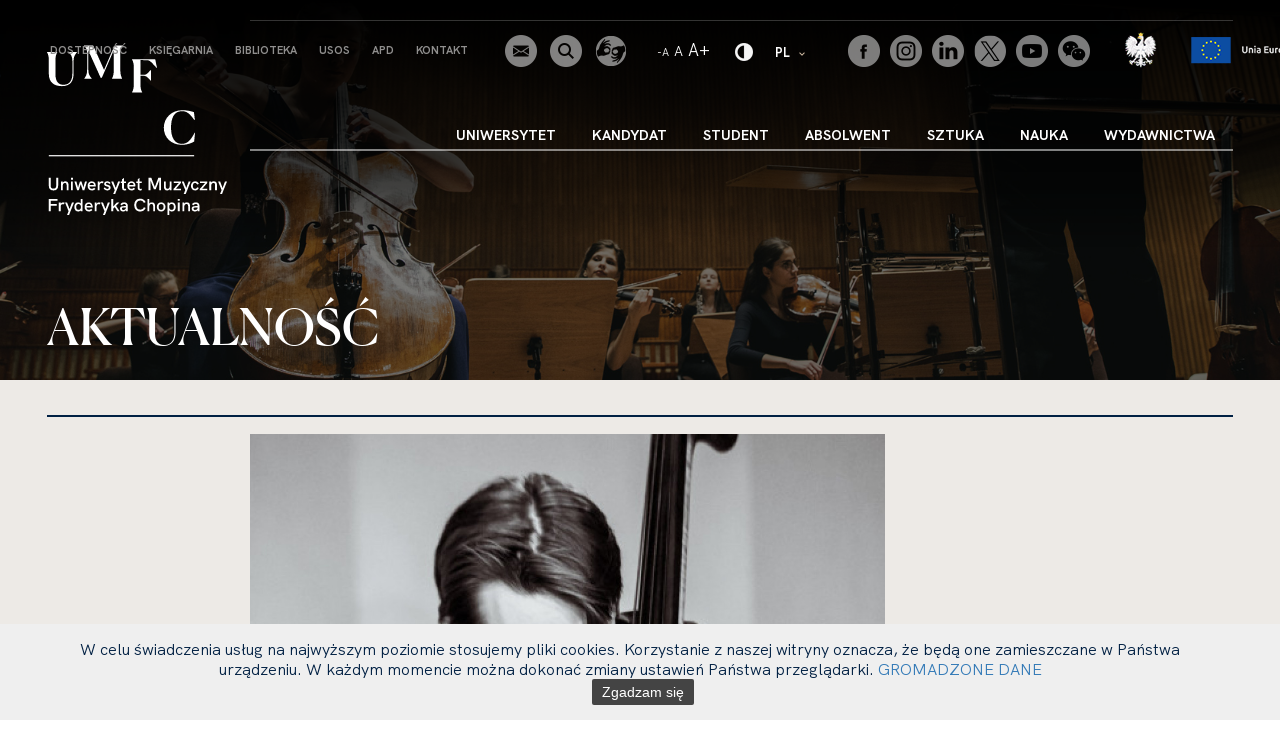

--- FILE ---
content_type: text/html; charset=UTF-8
request_url: https://chopin.edu.pl/szczegoly-aktualnosci/2366_witold-adamkiewicz-laureatem-i-nagrody-na-iii-international-online-instrumental-performance-competition-vienna-2022
body_size: 16079
content:
<!DOCTYPE html>
<html lang="pl">
<head>
    <meta charset="UTF-8">
    <meta name="viewport" content="width=device-width, initial-scale=1, maximum-scale=1">
    <meta name="facebook-domain-verification" content="44gkuj7ra4xrtiisotyk2lqbgqramz" />
    <meta name="facebook-domain-verification" content="ecvcpfntzgxchtm7vyssn8joy442hu" />
    <title>UMFC - Witold Adamkiewicz laureatem I nagrody na III International Online Instrumental Performance Competition Vienna 2022</title>    
    

    <meta property="og:title" content="Witold Adamkiewicz laureatem I nagrody na III International Online Instrumental Performance Competition Vienna 2022" /><meta property="og:description" content="Student III roku studiów licencjackich, w klasie kontrabasu dr hab. Adama Bogackiego, prof. UMFC" /><meta property="og:image" content="https://chopin.edu.pl//uploaded_images/mini_1661820485_witold-adamkiewicz-zdj-witold-adamkiewicz.jpg" /><meta property="og:url" content="https://chopin.edu.pl/szczegoly-aktualnosci/2366_witold-adamkiewicz-laureatem-i-nagrody-na-iii-international-online-instrumental-performance-competition-vienna-2022" /><meta property="og:type" content="website" /><meta property="og:site_name" content="Uniwersytet Muzyczny Fryderyka Chopina" /><meta property="twitter:card" content="summary" />

    <!-- Global site tag (gtag.js) - Google Analytics --> <script async src="https://www.googletagmanager.com/gtag/js?id=G-3N9MG3YKP5"></script> <script>   window.dataLayer = window.dataLayer || [];   function gtag(){dataLayer.push(arguments);}   gtag('js', new Date());    gtag('config', 'G-3N9MG3YKP5'); </script>
    <!-- GetResponse Analytics -->   <script type="text/javascript">          (function(m, o, n, t, e, r, _){           m['__GetResponseAnalyticsObject'] = e;m[e] = m[e] || function() {(m[e].q = m[e].q || []).push(arguments)};           r = o.createElement(n);_ = o.getElementsByTagName(n)[0];r.async = 1;r.src = t;r.setAttribute('crossorigin', 'use-credentials');_.parentNode .insertBefore(r, _);       })(window, document, 'script', 'https://ga.getresponse.com/script/c8a7381f-d5d5-4145-8af4-88ffbb80db59/ga.js', 'GrTracking');     </script>   <!-- End GetResponse Analytics -->

    <script>
        window.mobileAndTabletCheck = function() {
            let check = false;
            (function(a){if(/(android|bb\d+|meego).+mobile|avantgo|bada\/|blackberry|blazer|compal|elaine|fennec|hiptop|iemobile|ip(hone|od)|iris|kindle|lge |maemo|midp|mmp|mobile.+firefox|netfront|opera m(ob|in)i|palm( os)?|phone|p(ixi|re)\/|plucker|pocket|psp|series(4|6)0|symbian|treo|up\.(browser|link)|vodafone|wap|windows ce|xda|xiino|android|ipad|playbook|silk/i.test(a)||/1207|6310|6590|3gso|4thp|50[1-6]i|770s|802s|a wa|abac|ac(er|oo|s\-)|ai(ko|rn)|al(av|ca|co)|amoi|an(ex|ny|yw)|aptu|ar(ch|go)|as(te|us)|attw|au(di|\-m|r |s )|avan|be(ck|ll|nq)|bi(lb|rd)|bl(ac|az)|br(e|v)w|bumb|bw\-(n|u)|c55\/|capi|ccwa|cdm\-|cell|chtm|cldc|cmd\-|co(mp|nd)|craw|da(it|ll|ng)|dbte|dc\-s|devi|dica|dmob|do(c|p)o|ds(12|\-d)|el(49|ai)|em(l2|ul)|er(ic|k0)|esl8|ez([4-7]0|os|wa|ze)|fetc|fly(\-|_)|g1 u|g560|gene|gf\-5|g\-mo|go(\.w|od)|gr(ad|un)|haie|hcit|hd\-(m|p|t)|hei\-|hi(pt|ta)|hp( i|ip)|hs\-c|ht(c(\-| |_|a|g|p|s|t)|tp)|hu(aw|tc)|i\-(20|go|ma)|i230|iac( |\-|\/)|ibro|idea|ig01|ikom|im1k|inno|ipaq|iris|ja(t|v)a|jbro|jemu|jigs|kddi|keji|kgt( |\/)|klon|kpt |kwc\-|kyo(c|k)|le(no|xi)|lg( g|\/(k|l|u)|50|54|\-[a-w])|libw|lynx|m1\-w|m3ga|m50\/|ma(te|ui|xo)|mc(01|21|ca)|m\-cr|me(rc|ri)|mi(o8|oa|ts)|mmef|mo(01|02|bi|de|do|t(\-| |o|v)|zz)|mt(50|p1|v )|mwbp|mywa|n10[0-2]|n20[2-3]|n30(0|2)|n50(0|2|5)|n7(0(0|1)|10)|ne((c|m)\-|on|tf|wf|wg|wt)|nok(6|i)|nzph|o2im|op(ti|wv)|oran|owg1|p800|pan(a|d|t)|pdxg|pg(13|\-([1-8]|c))|phil|pire|pl(ay|uc)|pn\-2|po(ck|rt|se)|prox|psio|pt\-g|qa\-a|qc(07|12|21|32|60|\-[2-7]|i\-)|qtek|r380|r600|raks|rim9|ro(ve|zo)|s55\/|sa(ge|ma|mm|ms|ny|va)|sc(01|h\-|oo|p\-)|sdk\/|se(c(\-|0|1)|47|mc|nd|ri)|sgh\-|shar|sie(\-|m)|sk\-0|sl(45|id)|sm(al|ar|b3|it|t5)|so(ft|ny)|sp(01|h\-|v\-|v )|sy(01|mb)|t2(18|50)|t6(00|10|18)|ta(gt|lk)|tcl\-|tdg\-|tel(i|m)|tim\-|t\-mo|to(pl|sh)|ts(70|m\-|m3|m5)|tx\-9|up(\.b|g1|si)|utst|v400|v750|veri|vi(rg|te)|vk(40|5[0-3]|\-v)|vm40|voda|vulc|vx(52|53|60|61|70|80|81|83|85|98)|w3c(\-| )|webc|whit|wi(g |nc|nw)|wmlb|wonu|x700|yas\-|your|zeto|zte\-/i.test(a.substr(0,4))) check = true;})(navigator.userAgent||navigator.vendor||window.opera);
            return check;
        };
    </script>

    <script src="/js/plugins/jquery.js"></script>

    <script type="text/javascript" src="/js/jquery.typographer.min.pack.js"></script>
    <script type="text/javascript" src="/js/hyph-pl.min.js"></script>
    <script type="text/javascript" src="/js/jquery.typographer.orphan.min.js"></script>
    <script type="text/javascript" src="/js/jquery.typographer.hyphen.min.js"></script>
    <script type="text/javascript" src="/js/hyph-pl.min.js"></script>
    <script type="text/javascript" src="/js/jquery.typographer.punctuation.min.js"></script>

    <script src="/js/plugins/chosen/chosen.js"></script>
    <script src="/js/plugins/select2/select2.full.min.js"></script>
    <script src="/js/helpers.js"></script>
    <script src="/js/function.js"></script>
    <script src="/js/plugins/slider_dot.js"></script>
    <script src="/js/plugins/new_slider.js"></script>
    <script src="/js/plugins/carousel.js"></script>
    <script src="/js/plugins/new_carousel.js"></script>
    <script src="/js/plugins/lightbox/lightbox.js"></script>
    <script src="/js/jquery.font-accessibility.dev.js"></script>
    <script src="/js/plugins/dropzone.js" ></script>
    <script type="text/javascript" src="/js/jquery.cookie.min.js"></script>



    <script type="text/javascript" src="/js/plugins/jquery.cookie.js"></script><script type="text/javascript" src="/js/plugins/cookiepolicy/jquery.cookiepolicy.js"></script><script type="text/javascript" src="/js/pack/myform2/script.js?id=1769021969"></script>
    <link href="/css/plugins/cookiepolicy.css" rel="stylesheet" type="text/css" /><link href="/css/pack/pioro_myform2/base_myform2_front_component.css" rel="stylesheet" type="text/css" />
    <script type="text/javascript">$(function(){$.cookiepolicy({"txt":"<p><span style=\"font-size:16px\"><span style=\"font-family:hk grotesk\">W celu \u015bwiadczenia us\u0142ug na najwy\u017cszym poziomie stosujemy pliki cookies. Korzystanie z naszej witryny oznacza, \u017ce b\u0119d\u0105 one zamieszczane w Pa\u0144stwa urz\u0105dzeniu. W ka\u017cdym momencie mo\u017cna dokona\u0107 zmiany ustawie\u0144 Pa\u0144stwa przegl\u0105darki. <a href=\"\/uploaded_files\/1709363831_1709303870polityka-plikow-cookies-serwisu-wwwchopinedupl-mix.pdf\">GROMADZONE DANE<\/a><\/span><\/span><\/p>","button":"Zgadzam si\u0119"})});</script>

    <link href="/css/chosen.css" rel="stylesheet" type="text/css"/>
    <link href="/css/style.css" rel="stylesheet" type="text/css"/>
    <link href="/css/plugins/lightbox.css" rel="stylesheet" type="text/css"/>
    <link href="/fonts/hkgrotesk/stylesheet.css" rel="stylesheet" type="text/css"/>
    <link href="/fonts/canela/fonts.css" rel="stylesheet" type="text/css"/>
    <link href="https://fonts.googleapis.com/css?family=Spectral:200,200i,300,300i,400,400i,500,500i,600,600i,700,700i,800,800i&display=swap&subset=latin-ext" rel="stylesheet">

    <script>
        var hasTouchScreen = false;

        if ("maxTouchPoints" in navigator) {
            hasTouchScreen = navigator.maxTouchPoints > 0;
        }
    </script>
</head>
<body>
<nav class="skiplinks" aria-label="skiplinki">
    <ul>
        <li>
            <a class="first_skiplink" href="#navigation" aria-label="przejdź do nawigacji strony">przejdź do nawigacji strony</a>
        </li><li>
            <a href="#content" aria-label="przejdź do treści strony">przejdź do treści strony</a>
        </li><li>
            <a href="#footer" aria-label="przejdź do stopki strony">przejdź do stopki strony</a>
        </li>
    </ul>
</nav>
    <script type="text/javascript"></script><div id="fb-root"></div>
          <script>(function(d, s, id) {
            var js, fjs = d.getElementsByTagName(s)[0];
            if (d.getElementById(id)) return;
            js = d.createElement(s); js.id = id;
            js.src = "https://connect.facebook.net/pl_PL/sdk.js#xfbml=1&version=v3.0";
            fjs.parentNode.insertBefore(js, fjs);
          }(document, 'script', 'facebook-jssdk'));</script>
    <div class="page  " style="min-height: 800px;">
        <script>setPageCookies();</script>
        <main class="page_content">
                <header class="page_header ">
    <div class="container">
        <div class="row inline_row ue_mobile">
            <div class="col-xs-7 text-left">
                <div class="socials">
                                        <ul>
                                                    <li>
                                <a href="https://www.facebook.com/UMFChopin" target="_blank">
                                    <img src="/uploaded_images/1589809922_social-icon1.png" alt="Facebook">
                                </a>
                            </li><li>
                                <a href="https://www.instagram.com/umfchopin/" target="_blank">
                                    <img src="/uploaded_images/1589810028_social-icon3.png" alt="Instagram">
                                </a>
                            </li><li>
                                <a href="https://www.linkedin.com/school/umfchopin/" target="_blank">
                                    <img src="/uploaded_images/1590131859_linkedin2.png" alt="LinkedIn">
                                </a>
                            </li><li>
                                <a href="https://twitter.com/UMFChopin" target="_blank">
                                    <img src="/uploaded_images/1695241383_2023-09-19-logo-x-na-www-biale.png" alt="Twitter">
                                </a>
                            </li><li>
                                <a href="https://www.youtube.com/@UMFChopin" target="_blank">
                                    <img src="/uploaded_images/1589807594_social-icon2.png" alt="Youtube">
                                </a>
                            </li><li>
                                <a href="https://chopin.edu.pl/wechat" target="_blank">
                                    <img src="/uploaded_images/1626176843_wechat-szary-32px.png" alt="Wechat">
                                </a>
                            </li>                                            </ul>
                </div>
            </div><div class="col-xs-5">
                <a href="/dotacje-panstwowe">                    <img style="margin-right: 10px" src="/img/eagle.png" alt="ikona: godło Polski">
                </a>                <a href="/fundusze-unijne">                    <img style="display: none" src="/img/ue.png" alt="logo: unia europejska"/>
                    <img style="display: none" src="/img/ue.png" alt="logo: unia europejska"/>
                    <img  style="height: 37px; width: auto"  src="/img/ue_flag.png" alt="logo: unia europejska"/>
                </a>            </div>
        </div>
        <div class="row">
            <div class="col-md-2">
                <div class="logo_box">
                                            <a href="/" style="position:relative; width:100%; padding-bottom:100%; display:block;" class="anim_logo_box">
    <span class="sr-only">Strona główna</span>
            <svg class="anim_logo" style="position:absolute; top:0; left:0;" version="1.1" id="Layer_1" xmlns="http://www.w3.org/2000/svg" xmlns:xlink="http://www.w3.org/1999/xlink" x="0px" y="0px"
             viewBox="0 0 180 170.518" enable-background="new 0 0 180 170.518" xml:space="preserve">
                            <g>
                                <g>
                                    <path fill="#FFFFFF" d="M1.817,141.393v-7.939h1.909v7.725c0,2.142,0.784,3.015,2.729,3.015c1.963,0,2.766-0.893,2.766-3.033
                                        v-7.706h1.908v7.849c0,3.121-1.605,4.745-4.674,4.745C3.423,146.047,1.817,144.46,1.817,141.393"/>
                                    <path fill="#FFFFFF" d="M21.473,140.305v5.584h-1.836v-5.12c0-1.035-0.197-2.229-1.713-2.229c-1.891,0-2.212,1.819-2.212,3.692
                                        v3.657h-1.837v-8.794h1.837v1.088c0.606-0.839,1.606-1.251,2.747-1.251C20.403,136.932,21.473,138.145,21.473,140.305"/>
                                    <path fill="#FFFFFF" d="M23.953,133.456h1.962v1.924h-1.962V133.456z M24.023,137.092h1.838v8.794h-1.838V137.092z"/>
                                    <polygon fill="#FFFFFF" points="27.448,137.092 29.409,137.092 31.033,143.086 32.923,137.092 34.512,137.092 36.384,143.067
                                        38.043,137.092 39.986,137.092 37.329,145.886 35.653,145.886 33.727,139.681 31.781,145.886 30.123,145.886 		"/>
                                    <path fill="#FFFFFF" d="M48.655,142.07h-6.171c0.07,1.406,0.91,2.317,2.408,2.317c0.855,0,1.587-0.249,2.246-0.996l1.284,1.104
                                        c-0.999,1.088-2.104,1.552-3.549,1.552c-2.908,0-4.228-2.104-4.228-4.513c0-2.355,1.283-4.601,4.085-4.601
                                        c2.729,0,3.978,2.031,3.978,4.333C48.709,141.534,48.691,141.803,48.655,142.07 M46.943,140.661v-0.107
                                        c-0.036-1.249-0.91-2.087-2.212-2.087c-1.444,0-2.159,1.088-2.247,2.194H46.943z"/>
                                    <path fill="#FFFFFF" d="M56.609,137.379l-0.891,1.604c-0.34-0.195-0.678-0.303-1.088-0.303c-1.32,0-2.087,0.874-2.087,2.621v4.584
                                        h-1.837v-8.794h1.854v1.447c0.446-1.106,1.463-1.605,2.425-1.605C55.558,136.934,56.074,137.057,56.609,137.379"/>
                                    <path fill="#FFFFFF" d="M56.646,143.638l1.48-0.659c0.267,0.731,0.856,1.517,2.104,1.517c1.052,0,1.606-0.57,1.606-1.195
                                        c0-1.766-4.71-0.624-4.71-3.834c0-1.643,1.427-2.534,3.156-2.534c1.482,0,2.623,0.661,3.266,1.875l-1.427,0.785
                                        c-0.339-0.624-0.892-1.179-1.909-1.179c-0.82,0-1.338,0.375-1.338,0.911c0,1.586,4.764,0.624,4.764,3.869
                                        c0,1.961-1.661,2.854-3.337,2.854C58.482,146.047,57.074,145.013,56.646,143.638"/>
                                    <polygon fill="#FFFFFF" points="67.758,145.69 64.227,137.092 66.242,137.092 68.738,143.568 71.129,137.092 73.145,137.092
                                        68.203,149.524 66.224,149.524 		"/>
                                    <path fill="#FFFFFF" d="M79.137,145.797c-0.518,0.161-1.035,0.25-1.516,0.25c-1.391,0-2.498-0.731-2.498-2.498v-4.976h-1.444
                                        v-1.481h1.444V134.9l1.838-1.356v3.548h2.158v1.481h-2.158v4.815c0,0.75,0.41,1.106,1.105,1.106c0.304,0,0.66-0.072,1.053-0.195
                                        L79.137,145.797z"/>
                                    <path fill="#FFFFFF" d="M88.34,142.07h-6.17c0.07,1.406,0.909,2.317,2.407,2.317c0.856,0,1.587-0.249,2.247-0.996l1.284,1.104
                                        c-0.999,1.088-2.104,1.552-3.549,1.552c-2.907,0-4.228-2.104-4.228-4.513c0-2.355,1.285-4.601,4.085-4.601
                                        c2.728,0,3.977,2.031,3.977,4.333C88.394,141.534,88.375,141.803,88.34,142.07 M86.628,140.661v-0.107
                                        c-0.035-1.249-0.909-2.087-2.211-2.087c-1.446,0-2.158,1.088-2.247,2.194H86.628z"/>
                                    <path fill="#FFFFFF" d="M94.742,145.797c-0.517,0.161-1.034,0.25-1.515,0.25c-1.392,0-2.498-0.731-2.498-2.498v-4.976h-1.444
                                        v-1.481h1.444V134.9l1.837-1.356v3.548h2.158v1.481h-2.158v4.815c0,0.75,0.41,1.106,1.107,1.106c0.303,0,0.659-0.072,1.051-0.195
                                        L94.742,145.797z"/>
                                    <polygon fill="#FFFFFF" points="114.06,133.453 114.06,145.889 112.152,145.889 112.152,136.093 108.744,144.816 106.89,144.816
                                        103.502,136.093 103.502,145.889 101.593,145.889 101.593,133.453 104.339,133.453 107.816,142.622 111.313,133.453 		"/>
                                    <path fill="#FFFFFF" d="M124.547,137.092v8.794h-1.837v-1.104c-0.624,0.873-1.641,1.265-2.712,1.265
                                        c-2.141,0-3.05-1.515-3.05-3.494v-5.461h1.839v4.994c0,0.893,0.088,2.355,1.729,2.355c1.909,0,2.194-1.961,2.194-3.78v-3.569
                                        H124.547z"/>
                                    <polygon fill="#FFFFFF" points="134.036,138.447 128.898,144.334 134.019,144.334 134.019,145.886 126.42,145.886 126.42,144.637
                                        131.735,138.646 126.687,138.646 126.687,137.092 134.036,137.092 		"/>
                                    <polygon fill="#FFFFFF" points="138.28,145.69 134.749,137.092 136.764,137.092 139.261,143.568 141.65,137.092 143.668,137.092
                                        138.727,149.524 136.748,149.524 		"/>
                                    <path fill="#FFFFFF" d="M143.971,141.516c0-2.317,1.338-4.584,4.138-4.584c1.693,0,3.05,0.822,3.729,2.534l-1.749,0.678
                                        c-0.286-0.98-1.016-1.604-1.979-1.604c-1.605,0-2.266,1.444-2.266,2.977c0,1.535,0.642,2.926,2.283,2.926
                                        c0.927,0,1.676-0.605,1.944-1.586l1.677,0.641c-0.589,1.642-1.927,2.551-3.621,2.551
                                        C145.361,146.047,143.971,143.871,143.971,141.516"/>
                                    <polygon fill="#FFFFFF" points="160.361,138.447 155.225,144.334 160.344,144.334 160.344,145.886 152.745,145.886
                                        152.745,144.637 158.061,138.646 153.013,138.646 153.013,137.092 160.361,137.092 		"/>
                                    <path fill="#FFFFFF" d="M169.957,140.305v5.584h-1.836v-5.12c0-1.035-0.196-2.229-1.713-2.229c-1.892,0-2.213,1.819-2.213,3.692
                                        v3.657h-1.837v-8.794h1.837v1.088c0.606-0.839,1.604-1.251,2.749-1.251C168.887,136.932,169.957,138.145,169.957,140.305"/>
                                    <polygon fill="#FFFFFF" points="174.613,145.69 171.081,137.092 173.096,137.092 175.594,143.568 177.983,137.092 180,137.092
                                        175.058,149.524 173.077,149.524 		"/>
                                    <polygon fill="#FFFFFF" points="1.773,154.446 10.459,154.446 10.459,156.212 3.682,156.212 3.682,159.62 9.639,159.62
                                        9.639,161.386 3.682,161.386 3.682,166.879 1.773,166.879 		"/>
                                    <path fill="#FFFFFF" d="M17.7,158.369l-0.892,1.607c-0.339-0.198-0.678-0.306-1.088-0.306c-1.32,0-2.087,0.874-2.087,2.623v4.585
                                        h-1.837v-8.794h1.855v1.444c0.445-1.106,1.462-1.605,2.425-1.605C16.648,157.924,17.165,158.05,17.7,158.369"/>
                                    <polygon fill="#FFFFFF" points="21.588,166.684 18.058,158.085 20.072,158.085 22.568,164.559 24.959,158.085 26.976,158.085
                                        22.034,170.518 20.055,170.518 		"/>
                                    <path fill="#FFFFFF" d="M35.607,154.446v12.433h-1.836v-0.983c-0.607,0.785-1.605,1.142-2.658,1.142
                                        c-2.445,0-3.764-1.924-3.764-4.563c0-2.837,1.516-4.568,3.764-4.568c1.088,0,2.105,0.445,2.658,1.16v-4.619H35.607z
                                         M33.949,162.49c0-1.675-0.803-2.926-2.408-2.926c-1.551,0-2.355,1.125-2.355,2.926c0,1.747,0.768,2.872,2.338,2.872
                                        C33.182,165.362,33.949,164.133,33.949,162.49"/>
                                    <path fill="#FFFFFF" d="M45.649,163.061h-6.171c0.07,1.409,0.91,2.32,2.408,2.32c0.855,0,1.587-0.249,2.246-0.999l1.285,1.106
                                        c-0.999,1.088-2.105,1.552-3.55,1.552c-2.908,0-4.228-2.106-4.228-4.516c0-2.353,1.283-4.601,4.085-4.601
                                        c2.729,0,3.978,2.034,3.978,4.336C45.703,162.524,45.685,162.793,45.649,163.061 M43.938,161.651v-0.107
                                        c-0.036-1.248-0.91-2.084-2.212-2.084c-1.444,0-2.159,1.088-2.247,2.191H43.938z"/>
                                    <path fill="#FFFFFF" d="M53.604,158.369l-0.893,1.607c-0.338-0.198-0.677-0.306-1.087-0.306c-1.322,0-2.089,0.874-2.089,2.623
                                        v4.585h-1.837v-8.794h1.856v1.444c0.446-1.106,1.462-1.605,2.426-1.605C52.553,157.924,53.069,158.05,53.604,158.369"/>
                                    <polygon fill="#FFFFFF" points="57.492,166.684 53.961,158.085 55.976,158.085 58.473,164.559 60.862,158.085 62.879,158.085
                                        57.938,170.518 55.958,170.518 		"/>
                                    <polygon fill="#FFFFFF" points="64.341,154.446 66.178,154.446 66.178,162.008 69.781,158.085 72.26,158.085 68.997,161.456
                                        72.67,166.879 70.478,166.879 67.747,162.597 66.178,164.31 66.178,166.879 64.341,166.879 		"/>
                                    <path fill="#FFFFFF" d="M80.804,161.349v5.53h-1.677l-0.143-1.249c-0.57,0.893-1.587,1.41-2.836,1.41
                                        c-1.872,0-3.121-1.126-3.121-2.803c0-0.997,0.428-1.747,1.213-2.139c0.607-0.303,1.427-0.447,2.676-0.447h2.051v-0.303
                                        c0-1.142-0.695-1.819-1.854-1.819c-0.964,0-1.819,0.464-2.479,1.374l-1.339-1.125c1.017-1.246,2.267-1.854,3.835-1.854
                                        C79.412,157.924,80.804,159.208,80.804,161.349 M78.967,163.096v-0.035h-1.838c-1.016,0-1.534,0.089-1.871,0.356
                                        c-0.268,0.18-0.393,0.482-0.393,0.857c0,0.748,0.624,1.211,1.623,1.211C77.914,165.485,78.967,164.489,78.967,163.096"/>
                                    <path fill="#FFFFFF" d="M87.296,160.652c0-3.923,2.282-6.386,5.94-6.386c2.567,0,4.477,1.23,5.367,3.497l-1.747,0.678
                                        c-0.589-1.552-1.838-2.353-3.62-2.353c-2.57,0-4.032,1.658-4.032,4.547c0,2.907,1.48,4.585,3.995,4.585
                                        c1.784,0,3.068-0.839,3.657-2.409l1.783,0.678c-0.891,2.283-2.836,3.551-5.44,3.551C89.578,167.04,87.296,164.559,87.296,160.652"
                                    />
                                    <path fill="#FFFFFF" d="M108.021,161.295v5.584h-1.838v-5.12c0-1.533-0.552-2.229-1.729-2.229c-1.499,0-2.194,1.16-2.194,3.657
                                        v3.692h-1.838v-12.433h1.838v4.727c0.571-0.801,1.534-1.249,2.729-1.249C106.951,157.924,108.021,159.119,108.021,161.295"/>
                                    <path fill="#FFFFFF" d="M109.787,162.472c0-2.532,1.693-4.548,4.352-4.548c2.641,0,4.335,2.016,4.335,4.548
                                        c0,2.516-1.694,4.568-4.335,4.568C111.48,167.04,109.787,164.987,109.787,162.472 M116.636,162.472
                                        c0-1.621-0.801-2.942-2.497-2.942c-1.712,0-2.516,1.321-2.516,2.942c0,1.623,0.804,2.96,2.516,2.96
                                        S116.636,164.076,116.636,162.472"/>
                                    <path fill="#FFFFFF" d="M128.729,162.49c0,2.781-1.479,4.55-3.763,4.55c-1.106,0-2.104-0.448-2.659-1.16v4.638h-1.836v-12.433
                                        h1.836v0.98c0.607-0.801,1.625-1.157,2.659-1.157C127.372,157.908,128.729,159.816,128.729,162.49 M126.893,162.472
                                        c0-1.854-0.785-2.942-2.336-2.942c-1.624,0-2.427,1.195-2.427,2.942c0,1.695,0.765,2.96,2.407,2.96
                                        C126.125,165.432,126.893,164.274,126.893,162.472"/>
                                    <path fill="#FFFFFF" d="M130.727,154.446h1.962v1.927h-1.962V154.446z M130.798,158.085h1.837v8.794h-1.837V158.085z"/>
                                    <path fill="#FFFFFF" d="M142.979,161.295v5.584h-1.838v-5.12c0-1.034-0.195-2.229-1.712-2.229c-1.892,0-2.212,1.819-2.212,3.692
                                        v3.657h-1.837v-8.794h1.837v1.088c0.606-0.839,1.604-1.249,2.748-1.249C141.909,157.924,142.979,159.138,142.979,161.295"/>
                                    <path fill="#FFFFFF" d="M152.486,161.349v5.53h-1.678l-0.142-1.249c-0.57,0.893-1.588,1.41-2.836,1.41
                                        c-1.874,0-3.123-1.126-3.123-2.803c0-0.997,0.429-1.747,1.214-2.139c0.605-0.303,1.427-0.447,2.677-0.447h2.05v-0.303
                                        c0-1.142-0.694-1.819-1.854-1.819c-0.963,0-1.819,0.464-2.481,1.374l-1.337-1.125c1.018-1.246,2.266-1.854,3.837-1.854
                                        C151.096,157.924,152.486,159.208,152.486,161.349 M150.648,163.096v-0.035h-1.836c-1.018,0-1.535,0.089-1.875,0.356
                                        c-0.267,0.18-0.392,0.482-0.392,0.857c0,0.748,0.624,1.211,1.624,1.211C149.597,165.485,150.648,164.489,150.648,163.096"/>
                                </g>
                                <rect x="1.824" y="110.81" fill="#FFFFFF" width="145.313" height="1.188"/>
                            </g>
                            </svg>
        <svg class="logo_letter_1" style="position:absolute; top:0; left:0;" version="1.1" id="Layer_2" xmlns="http://www.w3.org/2000/svg" xmlns:xlink="http://www.w3.org/1999/xlink" x="0px" y="0px"
              viewBox="0 0 180 170.518" enable-background="new 0 0 180 170.518" xml:space="preserve">
                                <path fill="#FFFFFF" d="M1.823,21.884V8.892c0-4.105-0.365-5.791-1.823-8.801V0h10.257v0.091C8.935,2.69,8.434,4.832,8.434,8.845
                                    v13.177c0,7.887,3.281,10.667,8.162,10.667c6.519,0,8.799-5.197,8.799-11.215V9.482c0-4.375-0.867-6.109-3.557-9.392V0h8.07
                                    l0.182,0.091C27.4,3.42,26.579,5.107,26.579,9.482v11.809c0,7.113-2.599,12.766-11.763,12.766
                                    C7.521,34.058,1.823,30.546,1.823,21.884" style="position:relative; top:20px;"/>
                            </svg>
        <svg class="logo_letter_2" style="position:absolute; top:0; left:0;" version="1.1" id="Layer_3" xmlns="http://www.w3.org/2000/svg" xmlns:xlink="http://www.w3.org/1999/xlink" x="0px" y="0px"
              viewBox="0 0 180 170.518" enable-background="new 0 0 180 170.518" xml:space="preserve">
                                <path fill="#FFFFFF" d="M37.17,100.027c2.279-3.282,2.964-5.059,2.964-9.346V73.54c-0.229-3.1-1.005-4.468-3.238-6.701v-0.093
                                    h9.302l10.85,24.437l10.486-24.437h9.028v0.093c-2.462,2.598-3.237,3.965-3.237,7.977v16.413c0,4.06,0.5,5.745,1.824,8.799v0.092
                                    H64.936v-0.092c1.414-2.963,1.824-4.785,1.824-8.799V71.487l-11.946,27.63h-1.14L41.183,71.351l0.136,19.331
                                    c0,4.193,0.865,6.109,3.511,9.346v0.092H37.17V100.027z"/>
                            </svg>
        <svg class="logo_letter_3" style="position:absolute; top:0; left:0;" version="1.1" id="Layer_4" xmlns="http://www.w3.org/2000/svg" xmlns:xlink="http://www.w3.org/1999/xlink" x="0px" y="0px"
              viewBox="0 0 180 170.518" enable-background="new 0 0 180 170.518" xml:space="preserve">
                                <path fill="#FFFFFF" d="M85.012,66.746v-0.091c1.415-2.963,1.824-4.787,1.824-8.799V42.263c0-4.104-0.365-5.789-1.824-8.799v-0.091
                                    h23.207l1.732,8.435l-0.456,0.09c-2.462-2.461-6.108-7.294-8.298-7.431l-7.796-0.364V49.01h4.013c2.325,0,4.331-2.963,6.063-4.694
                                    h0.411v10.348h-0.411c-1.731-1.594-3.691-4.65-6.063-4.65h-4.013v7.842c0,4.013,0.411,5.836,1.823,8.799v0.091H85.012z"/>
                            </svg>
        <svg class="logo_letter_4" style="position:absolute; top:0; left:0;" version="1.1" id="Layer_5" xmlns="http://www.w3.org/2000/svg" xmlns:xlink="http://www.w3.org/1999/xlink" x="0px" y="0px"
              viewBox="0 0 180 170.518" enable-background="new 0 0 180 170.518" xml:space="preserve">
                                <path fill="#FFFFFF" d="M134.781,101.146c-10.579,0-17.966-7.339-17.966-17.187c0-9.804,7.799-17.554,18.604-17.554
                                    c4.97,0,8.936,1.094,11.534,1.96l0.911,7.888l-0.41,0.137c-4.604-6.428-7.567-9.027-12.445-9.027
                                    c-8.025,0-10.988,6.93-10.988,16.596c0,9.711,3.511,16.229,10.806,16.229c6.019,0,9.301-4.467,12.811-11.17l0.411,0.137
                                    l-0.911,8.662C146.178,98.549,141.209,101.146,134.781,101.146"/>
                            </svg>
        <script>
        if(window.mobileAndTabletCheck) {
            let val_27_5 = 0;
            let val_14 = 0;
            let val_13_2 = 0;

            countVals();

            function countVals() {
                let box_height = $(".anim_logo_box .anim_logo").outerHeight();
                val_27_5 = box_height * 0.39;
                val_14 = box_height * 0.195;
                val_13_2 = box_height * 0.132;
            }

            var al1 = 0;
            anim1letter();

            function anim1letter() {
                if (al1 < 6) {
                    $(".logo_letter_1").animate({'top': val_27_5 + "px"}, 1800, function () {
                        $(".logo_letter_1").animate({'top': '0px'}, 1800, function () {
                            al1++;
                            anim1letter();
                        });
                    });
                } else {
                    $(".logo_letter_1").animate({'top': val_27_5 + 'px'}, 1100);
                }
            }

            var al2 = 0;
            anim2letter();

            function anim2letter() {
                if (al2 < 8) {
                    $(".logo_letter_2").animate({'top': "-" + val_27_5 + "px"}, 1300, function () {
                        $(".logo_letter_2").animate({'top': '0px'}, 1300, function () {
                            al2++;
                            anim2letter();
                        });
                    });
                } else {
                    $(".logo_letter_2").animate({'top': '0px'}, 1100);
                }
            }

            var al3 = 0;
            anim3letter();

            function anim3letter() {
                if (al3 < 5) {
                    $(".logo_letter_3").animate({'top': val_14 + 'px'}, 2200, function () {
                        $(".logo_letter_3").animate({'top': '-' + val_13_2 + 'px'}, 2200, function () {
                            al3++;
                            anim3letter();
                        });
                    });
                } else {
                    $(".logo_letter_3").animate({'top': val_14 + 'px'}, 1100);
                }
            }

            var al4 = 0;
            anim4letter();

            function anim4letter() {
                if (al4 < 11) {
                    $(".logo_letter_4").animate({'top': "-" + val_27_5 + "px"}, 1000, function () {
                        $(".logo_letter_4").animate({'top': '0px'}, 1000, function () {
                            al4++;
                            anim4letter();
                        });
                    });
                } else {
                    $(".logo_letter_4").animate({'top': '0px'}, 1100);
                }
            }
        }
    </script>
    <img class="no_anim_logo" style="" src="/img/main_logo.svg" alt="Logo"/>
</a>
                    





                </div>
                <div class="rwd_top">
                    <ul>
                        <li class="rwd_langs_holder mobile_show">
                            <div class="langs">
                                <div class="dropdown">
                                                                                                                <button class="btn btn-primary dropdown-toggle" type="button" data-toggle="dropdown">PL
                                            <span class="caret"></span></button>
                                        <ul class="dropdown-menu">
                                                                                                                                                                                                                                            <li><a href="/lang_change/2/3">en</a></li>
                                                                                                                                    </ul>
                                                                    </div>
                            </div>
                        </li><li class="mobile_contact">
                            <a href="https://outlook.office.com/chopin.edu.pl"><img src="/img/new_icon1.png" alt="kontakt"></a>
                        </li><li>
                            <div class="search_btn"><img tabindex="0" class="show_small" src="/img/new_icon2.png" alt="szukaj"></div>
                            <div class="search_popup">
                                <div>
                                    <div class="search_popup_box_holder">
                                        <div class="search_popup_box">
                                            <div>
                                                <div class="rwd_sb">
                                                    <div class="rwd_sb_header">
                                                        <div class="row">
                                                            <div class="col-xs-6">
                                                                <p>Szukaj</p>
                                                            </div>
                                                            <div class="col-xs-6 text-right">
                                                                <div class="rwd_sb_close">
                                                                    X
                                                                </div>
                                                            </div>
                                                        </div>
                                                    </div>
                                                    <label for="search_input3" class="sr-only">szukaj na stronie</label>
                                                    <form class="myform2_search_form myform2_search_form_s"  action="/szukaj"   method="get"  ><input type="hidden" name="_token" value="1tWEWAgeVfKGL5PwsfuhN0DojMOjQE9quaw7XpG5" /><input type="hidden" name="_salt" value="s" />
                                                    <input  id ="search_input3"   style="" type="text" name="search_form_s_text" value=""  placeholder="Wpisz szukaną frazę"  class="field_search_form_text field_search_form_s_text i1"       /><input   style="" type="hidden" name="search_form_s_from_page" value="3"  class="field_search_form_from_page field_search_form_s_from_page"       /><input  type="submit" name="search_form_s_submit2" value="Szukaj" class="field_search_form_submit2 field_search_form_s_submit2 i2  " />
                                                    </form>
        <script type="text/javascript">
            var myform_search_form_s = null;
            if(typeof _myform2!=='undefined') {
                myform_search_form_s = new _myform2("search_form_s","1tWEWAgeVfKGL5PwsfuhN0DojMOjQE9quaw7XpG5",0,"search_form",0);
            }
        </script>
        
        <script type="text/javascript">
            $.get('/session_clener/update/pioro_myform2_search_form_s');
            setInterval(function(){
                $.get('/session_clener/update/pioro_myform2_search_form_s');
            },30000)
        </script>
        
                                                </div>
                                            </div>
                                        </div>
                                    </div>
                                </div>
                            </div>
                        </li>
                        <li>
                                                                                                <a href="https://tlumacz.migolinia.pl/landing?customer=Uniw_Muz_Fryderyka_Chopina"><img src="/uploaded_images/1767977026_ikonka-www-migowy.png" alt="https://tlumacz.migolinia.pl/landing?customer=Uniw_Muz_Fryderyka_Chopina"></a>
                                                                                    </li>                        <li>
                            <div class="rwd_btn">
                                <div></div>
                                <div></div>
                                <div></div>
                            </div>
                        </li>
                    </ul>
                </div>
            </div>
            <div class="col-md-10">
                <div class="header_background">
                        <div class="header_top">
    <div>
        <div class="header_top_left">
            <div class="fast_links">
                <ul class=" menu_ul_7fTmvPHE75 ">
        <li><div ><a  href="/dostepnosc"  >Dostepność</a></div>
                    </li><li><div ><a  href="http://www.efryderyk.pl/"  >Księgarnia</a></div>
                    </li><li><div ><a  href="https://biblioteka.chopin.edu.pl/"  >Biblioteka</a></div>
                    </li><li><div ><a  href="https://usosweb.chopin.edu.pl/kontroler.php?_action=news/rejestracje/rejJednostki&jed_org_kod=UMFC"   target="_blank" >USOS</a></div>
                    </li><li><div ><a  href="https://apd.chopin.edu.pl/?_s=1"   target="_blank" >APD</a></div>
                    </li><li><div ><a  href="/kontakt"  >Kontakt</a></div>
                    </li>    </ul>
<script>baseFuncMenuOn('7fTmvPHE75');</script><ul class="fast_btns">
                    <li>
                        <a href="https://outlook.office.com/chopin.edu.pl"><img src="/img/new_icon1.png" alt="kontakt e-mail"/></a>
                    </li>                        <li class="page_search_holder">
                        <button class="search_btn1">
                            <img class="show_small" src="/img/new_icon2.png" alt="szukaj na stronie"/>
                        </button>
                            <form class="myform2_search_form myform2_search_form_s"  action="/szukaj"   method="get"  ><input type="hidden" name="_token" value="1tWEWAgeVfKGL5PwsfuhN0DojMOjQE9quaw7XpG5" /><input type="hidden" name="_salt" value="s" />
                        <div class="page_search_box">
                            <div>
                                <label for="search_input" class="sr-only">Szukaj na stronie</label>
                                <input  id ="search_input"   style="" type="text" name="search_form_s_text" value=""  placeholder="Wpisz szukaną frazę"  class="field_search_form_text field_search_form_s_text i1"       /><input   style="" type="hidden" name="search_form_s_from_page" value="3"  class="field_search_form_from_page field_search_form_s_from_page"       />
                            </div><div>
                                <input  type="submit" name="search_form_s_submit2" value="Szukaj" class="field_search_form_submit2 field_search_form_s_submit2 i2  " />
                            </div>
                        </div>
                            </form>
        <script type="text/javascript">
            var myform_search_form_s = null;
            if(typeof _myform2!=='undefined') {
                myform_search_form_s = new _myform2("search_form_s","1tWEWAgeVfKGL5PwsfuhN0DojMOjQE9quaw7XpG5",0,"search_form",0);
            }
        </script>
        
        <script type="text/javascript">
            $.get('/session_clener/update/pioro_myform2_search_form_s');
            setInterval(function(){
                $.get('/session_clener/update/pioro_myform2_search_form_s');
            },30000)
        </script>
        
                        <script>small_search();</script>
                    </li>
                        <li>
                                                                                                <a href="https://tlumacz.migolinia.pl/landing?customer=Uniw_Muz_Fryderyka_Chopina"><img src="/uploaded_images/1767977026_ikonka-www-migowy.png" alt="https://tlumacz.migolinia.pl/landing?customer=Uniw_Muz_Fryderyka_Chopina"></a>
                                                                                    </li>                </ul>
            </div>
        </div><div class="header_top_right">
            <div class="right_box1">
                <div class="fonts">
                    <ul class="font_size ">
                        <li class="smaller">
                            <a href="#decrease" class="decrease-text"><span aria-hidden="true">-A</span><span class="sr-only">mniejsza czcionka</span></a>
                        </li><li class="normal">
                            <a href="#normal" class="reset-text"><span aria-hidden="true">A</span><span class="sr-only">normalna czcionka</span></a>
                        </li><li class="larger">
                            <a href="#increase" class="increase-text"><span aria-hidden="true">A+</span><span class="sr-only">większa czcionka</span></a>
                        </li>
                    </ul>
                </div><div class="contrast" tabindex="0">
                    <img src="/img/contrast_icon.png" alt="zmień kontrast">
                </div><div class="langs">
                    <div class="dropdown">
                                                                        <button class="btn btn-primary dropdown-toggle" type="button" data-toggle="dropdown">PL
                            <span class="caret"></span><span class="sr-only">zmień język</span></button>
                        <ul class="dropdown-menu">
                                                                                                                                                    <li><a href="/lang_change/2/3">en</a></li>
                                                                                    </ul>
                                            </div>
                </div>
                <script>languagesDropdown();</script>
                <script>contrastEvent();</script>
            </div><div class="right_box2">
                <div class="socials">
                                        <ul>
                                                    <li>
                                    <a href="https://www.facebook.com/UMFChopin" target="_blank">
                                        <img src="/uploaded_images/1589809922_social-icon1.png" alt="Facebook">
                                        <span class="sr-only">uwaga, link otwiera się w nowej karcie</span>
                                    </a>
                                </li><li>
                                    <a href="https://www.instagram.com/umfchopin/" target="_blank">
                                        <img src="/uploaded_images/1589810028_social-icon3.png" alt="Instagram">
                                        <span class="sr-only">uwaga, link otwiera się w nowej karcie</span>
                                    </a>
                                </li><li>
                                    <a href="https://www.linkedin.com/school/umfchopin/" target="_blank">
                                        <img src="/uploaded_images/1590131859_linkedin2.png" alt="LinkedIn">
                                        <span class="sr-only">uwaga, link otwiera się w nowej karcie</span>
                                    </a>
                                </li><li>
                                    <a href="https://twitter.com/UMFChopin" target="_blank">
                                        <img src="/uploaded_images/1695241383_2023-09-19-logo-x-na-www-biale.png" alt="Twitter">
                                        <span class="sr-only">uwaga, link otwiera się w nowej karcie</span>
                                    </a>
                                </li><li>
                                    <a href="https://www.youtube.com/@UMFChopin" target="_blank">
                                        <img src="/uploaded_images/1589807594_social-icon2.png" alt="Youtube">
                                        <span class="sr-only">uwaga, link otwiera się w nowej karcie</span>
                                    </a>
                                </li><li>
                                    <a href="https://chopin.edu.pl/wechat" target="_blank">
                                        <img src="/uploaded_images/1626176843_wechat-szary-32px.png" alt="Wechat">
                                        <span class="sr-only">uwaga, link otwiera się w nowej karcie</span>
                                    </a>
                                </li>                                            </ul>
                </div>
            </div><div class="right_box3">
                <div class="logotypes">
                    <ul>
                        <li>
                            <a href="/dotacje-panstwowe">                                <img src="/img/eagle.png" alt="ikona: godło Polski"/>
                            </a>                        </li><li>
                            <a href="/fundusze-unijne">                                <img src="/img/ue.png" alt="fundusze unijne"/><span class="sr-only">uwaga, link otwiera się w nowej karcie</span>
                            </a>                        </li>
                    </ul>
                </div>
            </div>
        </div>
    </div>
</div><div class="header_bottom">
    <div class="rwd_btn menu_open">
        <div></div>
        <div></div>
        <div></div>
    </div><div class="menu_box">
        <a class="sr-only" name="navigation"></a>
        <div class="mobile_show">
            <div class="mobile_top_links">
                <ul class=" menu_ul_XIt8OpzQxb ">
        <li><div ><a  href="/dostepnosc"  >Dostepność</a></div>
                    </li><li><div ><a  href="http://www.efryderyk.pl/"  >Księgarnia</a></div>
                    </li><li><div ><a  href="https://biblioteka.chopin.edu.pl/"  >Biblioteka</a></div>
                    </li><li><div ><a  href="https://usosweb.chopin.edu.pl/kontroler.php?_action=news/rejestracje/rejJednostki&jed_org_kod=UMFC"   target="_blank" >USOS</a></div>
                    </li><li><div ><a  href="https://apd.chopin.edu.pl/?_s=1"   target="_blank" >APD</a></div>
                    </li><li><div ><a  href="/kontakt"  >Kontakt</a></div>
                    </li>    </ul>
<script>baseFuncMenuOn('XIt8OpzQxb');</script>
            </div>
        </div>
        <nav class="menu">
            <ul class=" menu_ul_yhuVTmLxbz ">
        <li><div ><a  href="/uniwersytet"  >Uniwersytet</a></div>
            <ul class="">
        <li><div ><a  href="/uniwersytet/o-umfc"  >O UMFC</a></div>
                    </li><li><div ><a  href="/uniwersytet/wydzialy"  >Wydziały</a></div>
                    </li><li><div ><a  href="/uniwersytet/wladze-i-struktura-uczelni"  >Władze i Struktura Uczelni</a></div>
                    </li><li><div ><a  href="/uniwersytet/kadra-pedagogiczna"  >Kadra pedagogiczna</a></div>
                    </li><li><div ><a  href="/uniwersytet/wspolpraca-miedzynarodowa"  >Współpraca Międzynarodowa</a></div>
                    </li><li><div ><a  href="/uce"  >Uniwersyteckie Centrum Edukacyjne</a></div>
                    </li><li><div ><a  href="/uniwersytet/sukcesy-studentow-i-pedagogow"  >Sukcesy studentów i pedagogów</a></div>
                    </li>    </ul>
        </li><li><div ><a  href="/kandydat"  >Kandydat</a></div>
            <ul class="">
        <li><div ><a  href="/kandydat/dni-otwarte-w-umfc"  >Dni otwarte w UMFC!</a></div>
                    </li><li><div ><a  href="/kandydat/rekrutacja"  >Rekrutacja</a></div>
                    </li><li><div ><a  href="/kandydat/rekrutacja-w-trybie-ponownym"  >Rekrutacja w trybie ponownym</a></div>
                    </li><li><div ><a  href="/kandydat/staze-artystyczne"  >Staże artystyczne</a></div>
                    </li><li><div ><a  href="/kandydat/studia-podyplomowe"  >Studia podyplomowe</a></div>
                    </li>    </ul>
        </li><li><div ><a  href="/student"  >Student</a></div>
            <ul class="">
        <li><div ><a  href="/student/pierwsze-kroki-po-umfc"  >Pierwsze kroki po UMFC</a></div>
                    </li><li><div ><a  href="/student/dzial-nauczania"  >Dział Nauczania</a></div>
                    </li><li><div ><a  href="/student/programy-studiow"  >Programy studiów</a></div>
                    </li><li><div ><a  href="/student/karty-przedmiotu"  >Karty przedmiotu</a></div>
                    </li><li><div ><a  href="/student/zajecia-fakultatywne"  >Zajęcia fakultatywne</a></div>
                    </li><li><div ><a  href="/student/kolegium-nauk-humanistycznych-i-jezykow-obcych"  >Kolegium Nauk Humanistycznych i Języków Obcych</a></div>
                    </li><li><div ><a  href="/student/kolegium-pedagogiczne"  >Kolegium Pedagogiczne</a></div>
                    </li><li><div ><a  href="/student/samorzad-studentow"  >Samorząd Studentów</a></div>
                    </li><li><div ><a  href="/erasmus"  >Erasmus+</a></div>
                    </li><li><div ><a  href="/student/zglos-sukces"  >ZGŁOŚ SUKCES!</a></div>
                    </li><li><div ><a  href="https://chopin.edu.pl/dostepnosc/wsparcie-psychologiczne-_-pp1752"  >Wsparcie psychologiczne</a></div>
                    </li>    </ul>
        </li><li><div ><a  href="/absolwent"  >Absolwent</a></div>
            <ul class="">
        <li><div ><a  href="/absolwent/badanie-losow-absolwentow"  >Badanie losów absolwentów</a></div>
                    </li><li><div ><a  href="/absolwent/mapa-absolwentow"  >Mapa Absolwentów</a></div>
                    </li><li><div ><a  href="/absolwent/zjazd-absolwentow-umfc"  >Zjazd Absolwentów UMFC</a></div>
                    </li>    </ul>
        </li><li><div ><a  href="/sztuka"  >Sztuka</a></div>
            <ul class="">
        <li><div ><a  href="/sztuka/wydarzenia-artystyczne"  >Wydarzenia artystyczne</a></div>
                    </li><li><div ><a  href="/sztuka/impresariat-chopin-university-talents"  >Impresariat Chopin University Talents</a></div>
                    </li><li><div ><a  href="/sztuka/zespoly-umfc"  >Zespoły UMFC</a></div>
                    </li><li><div ><a  href="/sztuka/cu-cinema"  >CU Cinema</a></div>
                    </li><li><div ><a  href="https://chopin.edu.pl/fundusze-unijne/power-2014-2020-os-iii-szkolnictwo-wyzsze-dla-gospodarki-i-rozwoju/talenty-muzyczne-na-drodze-do-mistrzostwa-i-sukcesu-zawodowego/reach-the-stars"  >Reach the Stars</a></div>
                    </li><li><div ><a  href="/sztuka/podcast-zagajnik"  >Podcast "Zagajnik"</a></div>
                    </li><li><div ><a  href="/sztuka/festiwale-konkursy-turnieje"  >Festiwale | Konkursy | Turnieje</a></div>
                    </li>    </ul>
        </li><li><div ><a  href="/nauka"  >Nauka</a></div>
            <ul class="">
        <li><div ><a  href="/nauka/rada-dyscypliny-artystycznej"  >Rada Dyscypliny Artystycznej</a></div>
                    </li><li><div ><a  href="/nauka/dzialalnosc-naukowa"  >Działalność naukowa</a></div>
                    </li><li><div ><a  href="/nauka/szkola-doktorska"  >Szkoła Doktorska</a></div>
                    </li><li><div ><a  href="/nauka/postepowania-awansowe"  >Postępowania awansowe</a></div>
                    </li><li><div ><a  href="/nauka/konferencje-projekty-naukowe"  >Konferencje | Projekty naukowe</a></div>
                    </li><li><div ><a  href="/nauka/seminaria-sympozja-fora"  >Seminaria | Sympozja | Fora</a></div>
                    </li>    </ul>
        </li><li><div ><a  href="/wydawnictwa"  >Wydawnictwa</a></div>
            <ul class="">
        <li><div ><a  href="/wydawnictwa/chopin-university-press"  >Chopin University Press</a></div>
                    </li><li><div ><a  href="/wydawnictwa/wydawnictwa-ciagle"  >Wydawnictwa ciągłe</a></div>
                    </li><li><div ><a  href="/wydawnictwa/materialy-do-pobrania"  >Materiały do pobrania</a></div>
                    </li>    </ul>
        </li>    </ul>
<script>baseFuncMenuOn('yhuVTmLxbz');</script>
        </nav>
    </div>
</div>
                </div>
            </div>
        </div>
    </div>
</header>
    <section class="top">
    <div class="image" style=" background-image: url('/img/top_bg.jpg'); ">

    </div><div class="top_content">
        <div class="container">
            <div class="row">
                <div class="col-md-12">
                    <header class="subpage_header subpage_header_top">
                        <h1>Aktualność</h1>
                        
                                            </header>
                </div>
            </div>
        </div>






    </div>
    
    
    

</section>
<a name="content"></a>
        <div class="container">
                <section class="under_top_margin  under_top_margin ">
            <div class="row">
                                <div class="col-md-12">
                    <div class="section_border">
                        <div class="row">
                            <div class=" ">
                                                            </div>
                            <div class="col-md-10   col-md-offset-2  ">
                                                                    <div class="news_details">
        <div class="news_details_top">
            <div class="row news_content">
                <div class="col-md-12">
                    <div>
                        <div class="news_details_top_holder row flexed">
                            <div class="image_holder col-md-8">
                                                                    <a href="/uploaded_images/big_resize_1661820485_witold-adamkiewicz-zdj-witold-adamkiewicz.jpg" data-lightbox="shop_gallery">
                                    <span role="img" aria-label="" title="zdjęcie główne aktualności" class="image main_image" style="background-image: url('/uploaded_images/big_resize_1661820485_witold-adamkiewicz-zdj-witold-adamkiewicz.jpg')">
                                     <span class="sr-only">kliknięcie spowoduje powiększenie zdjęcia do rozmiarów oryginalnych</span>
                                    </span>
                                    </a>
                                                            </div><div class="last_holder col-md-4 desktop-only">
                                                            </div>
                        </div>
                    </div>
                </div>
            </div>
        </div><div class="news_details_bottom">
            <div class="details">
                <div class="row">
                    <div class="col-md-12">
                        <header class="details_header">
                            <div class="date">
                                <div><p>29 VIII 2022 r.</p></div>
                                <div class="social"><div class="fb-share-button" data-href="https://chopin.edu.pl/szczegoly-aktualnosci/2366_witold-adamkiewicz-laureatem-i-nagrody-na-iii-international-online-instrumental-performance-competition-vienna-2022" data-layout="button_count"></div></div>
                            </div>
                            <h2>Witold Adamkiewicz laureatem I nagrody na III International Online Instrumental Performance Competition Vienna 2022</h2>
                            <div class="header_desc">
                                <p>Student III roku studiów licencjackich, w klasie kontrabasu dr hab. Adama Bogackiego, prof. UMFC</p>
                            </div>
                        </header><div class="desc_box default_font">
                            <p>Z&nbsp;radością informujemy, że&nbsp;<strong>Witold Adamkiewicz</strong>, student III roku studi&oacute;w licencjackich, w klasie kontrabasu dr. hab. Adama Bogackiego&nbsp;prof. UMFC,&nbsp; otrzymał I nagrodę<em>&nbsp;</em>na&nbsp;<em>III International Online Instrumental Performance Competition Vienna 2022</em></p><p>Serdecznie gratulujemy!&nbsp;</p><p>fot. Mateusz Żaboklicki</p>
                        </div>
                    </div>
                </div>
            </div><div class="details_gallery">
                <div class="row">
                    <div class="col-md-12">
                                                                </div>
            </div>
        </div><div class="download">
            <div class="row">
                <div class="col-md-12">
                                </div>
            </div>
            <div class="row">
                <div class="col-md-12">
                                            <div class="section_border">
                            <div class="tags">
                                <div>
                                    <p><strong>Tagi:</strong></p>
                                </div><div>
                                    <ul>
                                        <li>
                                            <a href="/szukaj?tag=III+International+Online+Instrumental+Performance+Competition+Vienna+2022">#III International Online Instrumental Performance Competition Vienna 2022</a>
                                        </li><li>
                                            <a href="/szukaj?tag=Wydzia%C5%82+Instrumentalny">#Wydział Instrumentalny</a>
                                        </li><li>
                                            <a href="/szukaj?tag=gra+na+kontrabasie">#gra na kontrabasie</a>
                                        </li>                                    </ul>
                                </div>
                            </div>
                        </div>
                                    </div>
            </div>
        </div>
    </div>
    
    <div class="news_details_mobile_latest mobile-only">
        <div class="row news_content">
            <div class="col-md-12">
                            </div>
        </div>
    </div>
</div>
                            </div>
                        </div>
                    </div>
                </div>
            </div>


            <div class="row">
                <div class="col-lg-10 col-lg-offset-1">

                </div>
            </div>
        </section>
    </div>
                <section class="see_more">
            <div class="container">
                <div class="row">
                    <div class="col-md-10 col-md-offset-2">
                        <div class="section_border">
                            <header class="section_header2">
                                <h2>Zobacz również</h2>
                            </header><div class="news_list">
                                <ul class="row grid_pd">
                                    <li class="col-md-4">
                                        <a href="/szczegoly-aktualnosci/2422_alicja-kozak-wygrala-konkurs-na-stanowisko-koncertmistrza-welsh-national-opera-w-cardiff">
                                            <article>
                                                <div class="image">
                                                    <div style="background-image: url('/uploaded_images/mini_resize_1668170070_ala-kozak1.jpg ')"></div>
                                                </div><div class="desc_holder">
                                                    <div class="desc">
                                                        <header>
                                                           <div class="date">
                                                                <p>10 listopada 2022 r.</p>
                                                            </div>
                                                        </header>
                                                        <div class="title">
                                                            <h3>Alicja Kozak wygrała konkurs na stanowisko koncertmistrza Welsh National Opera w Cardiff</h3>
                                                        </div>
                                                                                                                    <div class="default_font">Absolwentka klasy wiolonczeli prof. dr. hab. Tomasza Strahla oraz dr. Rafała Kwiatkowskiego</div>
                                                                                                                <div class="go_details">
                                                            <p>Więcej ></p>
                                                        </div>
                                                    </div>
                                                </div>
                                            </article>
                                        </a>
                                    </li><li class="col-md-4">
                                        <a href="/szczegoly-aktualnosci/2213_dzien-otwarty-7032022">
                                            <article>
                                                <div class="image">
                                                    <div style="background-image: url('/uploaded_images/mini_resize_1647347464_07-03-2022-dni-otwarte-fb.jpg ')"></div>
                                                </div><div class="desc_holder">
                                                    <div class="desc">
                                                        <header>
                                                           <div class="date">
                                                                <p>7 marca 2022 r.</p>
                                                            </div>
                                                        </header>
                                                        <div class="title">
                                                            <h3>Dzień Otwarty 7.03.2022</h3>
                                                        </div>
                                                                                                                    <div class="default_font">Wydział Instrumentalny</div>
                                                                                                                <div class="go_details">
                                                            <p>Więcej ></p>
                                                        </div>
                                                    </div>
                                                </div>
                                            </article>
                                        </a>
                                    </li><li class="col-md-4">
                                        <a href="/szczegoly-aktualnosci/2070_dzien-otwarty-umfc">
                                            <article>
                                                <div class="image">
                                                    <div style="background-image: url(' /uploaded_images/mini_1621538363_do-instrumentalny-final-news-v3-news-v1.jpg ')"></div>
                                                </div><div class="desc_holder">
                                                    <div class="desc">
                                                        <header>
                                                           <div class="date">
                                                                <p>8 marca 2021 r.</p>
                                                            </div>
                                                        </header>
                                                        <div class="title">
                                                            <h3>Dzień Otwarty UMFC</h3>
                                                        </div>
                                                                                                                    <div class="default_font">Wydział Instrumentalny</div>
                                                                                                                <div class="go_details">
                                                            <p>Więcej ></p>
                                                        </div>
                                                    </div>
                                                </div>
                                            </article>
                                        </a>
                                    </li>                                </ul>
                            </div>
                        </div>
                    </div>
                </div>
            </div>
        </section>
                </main>
        <a name="footer"></a>
        <footer class="page_footer">
                                    <div class="general_footer">
                <div class="container">
                    <div class="row">
                        <div class="col-md-12">
                            <div class="general_footer_top">
                                <div class="row">
                                    <div class="col-md-2">
                                        <div class="copyright">
                                            <p><strong>© 2020 UMFC</strong></p>
                                        </div>
                                    </div>
                                    <div class="col-md-10">
                                        <div class="row">
                                                                                        <div class="col-md-9">
                                                <nav class="footer_menu2" aria-label="Linki w stopce">
                                                    <div class="row">
                                                                                                                    <div class="col-md-4">
                                                                <ul class="footer-menu-column list-unstyled">
                                                                                                                                            <li>
                                                                            <a href="/akty-prawne"
                                                                                                                                                                                                                                          >
                                                                                Akty prawne
                                                                            </a>
                                                                        </li>
                                                                                                                                            <li>
                                                                            <a href="/organizacja-wydarzen"
                                                                                                                                                                                                                                          >
                                                                                Organizacja wydarzeń
                                                                            </a>
                                                                        </li>
                                                                                                                                            <li>
                                                                            <a href="/oferty-pracy"
                                                                                                                                                                                                                                          >
                                                                                Oferty pracy
                                                                            </a>
                                                                        </li>
                                                                                                                                            <li>
                                                                            <a href="https://bip.chopin.edu.pl/"
                                                                                                                                                                                                                                          >
                                                                                BIP
                                                                            </a>
                                                                        </li>
                                                                                                                                            <li>
                                                                            <a href="/bezpieczenstwo"
                                                                                                                                                                                                                                          >
                                                                                Bezpieczeństwo
                                                                            </a>
                                                                        </li>
                                                                                                                                    </ul>
                                                            </div>
                                                                                                                    <div class="col-md-4">
                                                                <ul class="footer-menu-column list-unstyled">
                                                                                                                                            <li>
                                                                            <a href="/do-pobrania-szablony"
                                                                                                                                                                                                                                          >
                                                                                Do pobrania | Szablony
                                                                            </a>
                                                                        </li>
                                                                                                                                            <li>
                                                                            <a href="/sprawy-pracownicze"
                                                                                                                                                                                                                                          >
                                                                                Sprawy pracownicze
                                                                            </a>
                                                                        </li>
                                                                                                                                            <li>
                                                                            <a href="https://apd.chopin.edu.pl/?_s=1"
                                                                                                                                                                                                                                          >
                                                                                APD
                                                                            </a>
                                                                        </li>
                                                                                                                                            <li>
                                                                            <a href="/ochrona-danych"
                                                                                                                                                                                                                                          >
                                                                                Ochrona danych
                                                                            </a>
                                                                        </li>
                                                                                                                                            <li>
                                                                            <a href="/ksiega-znaku"
                                                                                                                                                                                                                                          >
                                                                                Księga Znaku
                                                                            </a>
                                                                        </li>
                                                                                                                                    </ul>
                                                            </div>
                                                                                                                    <div class="col-md-4">
                                                                <ul class="footer-menu-column list-unstyled">
                                                                                                                                            <li>
                                                                            <a href="/patronat-umfc"
                                                                                                                                                                                                                                          >
                                                                                Patronat UMFC
                                                                            </a>
                                                                        </li>
                                                                                                                                            <li>
                                                                            <a href="/newsletter"
                                                                                                                                                                                                                                          >
                                                                                Newsletter
                                                                            </a>
                                                                        </li>
                                                                                                                                            <li>
                                                                            <a href="/wypozyczanie-instrumentow"
                                                                                                                                                                                                                                          >
                                                                                Wypożyczanie instrumentów
                                                                            </a>
                                                                        </li>
                                                                                                                                    </ul>
                                                            </div>
                                                                                                            </div>
                                                </nav>
                                            </div>
                                            <div class="col-md-3 text-right mobile_hide">
                                                <div class="copyright_mobile">
                                                    <p><strong>© 2020 UMFC</strong></p>
                                                </div>
                                                                                                                                                                                                </div>
                                        </div>
                                    </div>
                                </div>
                            </div><div class="general_footer_bottom">
                                <div class="row mobile_hide">
                                    <div class="col-md-2">
                                        <ul class="logos_holder">
                                            <li>
                                                <p tabindex="0" class="to_up"><img src="/uploaded_files/1765890970_1763733145-fe2923d7-0f69-4bab-ab1e-8b88a630dad8.png" alt="wróć do góry"></p>

                                            </li><li class="mobile_logos mobile_hide">
                                                <div class="logotypes">
                                                    <ul>
                                                        <li>
                                                            <img src="/img/eagle2.png" alt="ikona: godło Polski">
                                                        </li><li>
                                                            <img src="/img/ue.png" alt="logo: unia europejska">
                                                        </li>
                                                    </ul>
                                                </div>
                                            </li>
                                        </ul>
                                    </div><div class="col-md-6">
                                                                                    <div class="footer_logos_holder"><img src="/uploaded_images/normal_1755041532_belka-fe-ncbir.jpg" alt="logotypy"/>
                                            </div>
                                                                            </div><div class="col-md-4">
                                        <div class="devs text-right">
                                            <ul>
                                                <li>
                                                    <p style="position:relative; top:3px;">Projekt i realizacja:</p>
                                                </li><li>
                                                    <a href="http://www.bprog.pl" target="_blank"><img src="/img/bprog.png" alt="bprog"><span class="sr-only">uwaga, link otwiera się w nowej karcie</span></a>
                                                </li>
                                            </ul>
                                        </div>
                                    </div>
                                </div>
                                <div class="mobile_footer">
                                    <div class="row mobile_show2 inline_row">
                                        <div class="col-xs-6">
                                            <p tabindex="0" class="to_up"><img src="/uploaded_files/1765890970_1763733145-fe2923d7-0f69-4bab-ab1e-8b88a630dad8.png" alt="wróć do góry"></p>
                                        </div><div class="col-xs-6 text-right">
                                                                                            <a href="" target="_blank"><div class="small_logo"><img src="" alt=""/></div></a>
                                                                                    </div>
                                    </div>
                                    <div class="row mobile_show2 inline_row">
                                                                                   <div class="col-md-12">
                                               <img src="/uploaded_images/normal_1755041532_belka-fe-ncbir.jpg" alt="logotypy"/>
                                           </div>
                                                                            </div>
                                    <div class="row mobile_show2 inline_row">
                                        <div class="col-xs-6">
                                            <div class="copyright_mobile"  style="text-align: left; padding-bottom: 0">
                                                <p><strong>© 2020 UMFC</strong></p>
                                            </div>
                                        </div><div class="col-xs-6 text-right"  style="text-align: right">
                                            <a href="http://www.bprog.pl" target="_blank"><img src="/img/bprog.png" alt="bprog"><span class="sr-only">uwaga, link otwiera się w nowej karcie</span></a>
                                        </div>
                                    </div>
                                </div>
                            </div>
                        </div>
                    </div>


                    <div class="row">
                        <div class="col-md-2">

                        </div>
                        <div class="col-md-10">
                            <div class="row">


                            </div>
                        </div>
                    </div>
                </div>
            </div>





        </footer>
                    </div>
    <script type="text/javascript"></script>
</body>
</html>


--- FILE ---
content_type: text/css
request_url: https://chopin.edu.pl/css/plugins/cookiepolicy.css
body_size: 1261
content:
.cookiepolicy {
  background: #efefef;
  bottom: 0;
  font: 14px Arial, Helvetica, sans-serif;
  left: 0;
  padding: 15px 50px;
  position: fixed;
  right: 0;
  text-align: center;
  z-index: 999; }
  .cookiepolicy > * {
    display: inline-block;
    vertical-align: top; }
  .cookiepolicy > div {
    margin-right: 20px; }

.cookiepolicy .button {
  background: #444;
  -webkit-border-radius: 2px;
  -moz-border-radius: 2px;
  border-radius: 2px;
  color: #fff;
  cursor: pointer;
  margin-left: 5px;
  padding: 5px 10px; }

/*# sourceMappingURL=[data-uri] */


--- FILE ---
content_type: text/css
request_url: https://chopin.edu.pl/css/pack/pioro_myform2/base_myform2_front_component.css
body_size: 4892
content:
.field_checkbox .field_checkbox_box > div {
  vertical-align: top;
  display: block; }

.field_checkbox .field_checkbox_box .checkbox_image_box {
  cursor: pointer;
  background-color: #ffffff; }
  .field_checkbox .field_checkbox_box .checkbox_image_box > div {
    display: none;
    width: 10px;
    height: 10px;
    border: 1px solid #b9b1a5; }
    .field_checkbox .field_checkbox_box .checkbox_image_box > div.yes {
      background-color: #b9b1a5; }
    .field_checkbox .field_checkbox_box .checkbox_image_box > div.on {
      display: block; }

.field_radio {
  padding-top: 9px; }
  .field_radio .field_radio_box {
    margin-bottom: 15px; }
    .field_radio .field_radio_box > div {
      display: inline-block;
      vertical-align: top; }
      .field_radio .field_radio_box > div.field_radio_input {
        width: 20px; }
      .field_radio .field_radio_box > div.field_radio_subtitle {
        width: calc(100% - 20px);
        padding-left: 20px; }
    .field_radio .field_radio_box .radio_image_box {
      cursor: pointer;
      width: 100%;
      height: 20px;
      border: 1px solid #d7d7d7;
      border-bottom: 2px solid #d7d7d7;
      overflow: hidden;
      position: relative;
      background: #ffffff; }
      .field_radio .field_radio_box .radio_image_box > div {
        display: none;
        background-color: #ffffff;
        position: absolute;
        top: 0;
        left: 0;
        width: 100%;
        height: 100%;
        background-repeat: no-repeat;
        background-position: center;
        background-size: contain; }
        .field_radio .field_radio_box .radio_image_box > div.on {
          background-image: url("/img/check_icon.png");
          display: block; }

.myform2_dropzone_box {
  padding: 0 20px;
  border: 1px solid #ffffff;
  -webkit-border-radius: 3px;
  -moz-border-radius: 3px;
  border-radius: 3px; }
  .myform2_dropzone_box .dropzone_box {
    padding: 20px 0;
    cursor: pointer;
    color: #ADAAA2;
    background-size: 30px auto; }
    .myform2_dropzone_box .dropzone_box > div {
      padding: 17px 0;
      color: #5b5b5b;
      font-size: 16px; }
  .myform2_dropzone_box .upload_progres_bars {
    width: 100%; }
    .myform2_dropzone_box .upload_progres_bars > div {
      width: 100%; }
      .myform2_dropzone_box .upload_progres_bars > div:last-child {
        padding-bottom: 10px; }
      .myform2_dropzone_box .upload_progres_bars > div > div {
        display: inline-block; }
        .myform2_dropzone_box .upload_progres_bars > div > div.dz-filename {
          width: calc(100% - 100px); }
        .myform2_dropzone_box .upload_progres_bars > div > div.dz-size {
          width: 96px; }
        .myform2_dropzone_box .upload_progres_bars > div > div.dz-progress {
          width: 100%;
          height: 10px;
          background-color: #e3dedb;
          position: relative;
          -webkit-border-radius: 3px;
          -moz-border-radius: 3px;
          border-radius: 3px; }
          .myform2_dropzone_box .upload_progres_bars > div > div.dz-progress .dz-upload {
            position: absolute;
            left: 0;
            top: 0;
            height: 100%;
            background-color: #e3d4c0;
            -webkit-border-radius: 3px;
            -moz-border-radius: 3px;
            border-radius: 3px; }
  .myform2_dropzone_box .previewsContainer .row {
    margin-left: 0;
    margin-right: 0;
    padding-bottom: 10px; }
    .myform2_dropzone_box .previewsContainer .row:first-child {
      padding-top: 10px; }
    .myform2_dropzone_box .previewsContainer .row > div {
      display: inline-block; }
      .myform2_dropzone_box .previewsContainer .row > div.lp {
        display: none; }
      .myform2_dropzone_box .previewsContainer .row > div.thumb {
        width: 70px; }
        .myform2_dropzone_box .previewsContainer .row > div.thumb img {
          width: 50px;
          -webkit-border-radius: 3px;
          -moz-border-radius: 3px;
          border-radius: 3px; }
      .myform2_dropzone_box .previewsContainer .row > div.name {
        width: calc(100% - 120px); }
      .myform2_dropzone_box .previewsContainer .row > div.action {
        width: 50px;
        text-align: right; }
        .myform2_dropzone_box .previewsContainer .row > div.action .download {
          display: none; }
        .myform2_dropzone_box .previewsContainer .row > div.action .delete {
          cursor: pointer;
          position: relative;
          top: 2px; }
          .myform2_dropzone_box .previewsContainer .row > div.action .delete:hover {
            opacity: 0.7; }

/*# sourceMappingURL=[data-uri] */


--- FILE ---
content_type: text/css
request_url: https://chopin.edu.pl/css/plugins/lightbox.css
body_size: 4335
content:
/* Preload images */
body:after {
  content: url(../images/close.png) url(../images/loading.gif) url(../images/prev.png) url(../images/next.png);
  display: none; }

body.lb-disable-scrolling {
  overflow: hidden; }

.lightboxOverlay {
  position: absolute;
  top: 0;
  left: 0;
  z-index: 9999;
  background-color: black;
  filter: progid:DXImageTransform.Microsoft.Alpha(Opacity=80);
  opacity: 0.8;
  display: none;
  font-family: Arial, Sans-Serif; }

.lightbox {
  font-family: Arial, Sans-Serif;
  position: absolute;
  left: 0;
  width: 100%;
  z-index: 10000;
  text-align: center;
  line-height: 0;
  font-weight: normal; }

.lightbox .lb-image {
  display: block;
  height: auto;
  max-width: inherit;
  border-radius: 3px; }

.lightbox a img {
  border: none; }

.lb-outerContainer {
  position: relative;
  background-color: white;
  *zoom: 1;
  width: 250px;
  height: 250px;
  margin: 0 auto;
  border-radius: 4px; }

.lb-outerContainer:after {
  content: "";
  display: table;
  clear: both; }

.lb-loader {
  position: absolute;
  top: 43%;
  left: 0;
  height: 25%;
  width: 100%;
  text-align: center;
  line-height: 0; }

.lb-cancel {
  display: block;
  width: 32px;
  height: 32px;
  margin: 0 auto;
  background: url(../images/loading.gif) no-repeat; }

.lb-nav {
  position: absolute;
  top: 0;
  left: 0;
  height: 100%;
  width: 100%;
  z-index: 10; }

.lb-container > .nav {
  left: 0; }

.lb-nav a {
  outline: none;
  background-image: url("[data-uri]"); }

.lb-prev, .lb-next {
  height: 100%;
  cursor: pointer;
  display: block; }

.lb-nav a.lb-prev {
  width: 34%;
  left: 0;
  float: left;
  background: url(../images/prev.png) left 48% no-repeat;
  filter: progid:DXImageTransform.Microsoft.Alpha(Opacity=0);
  opacity: 0;
  -webkit-transition: opacity 0.6s;
  -moz-transition: opacity 0.6s;
  -o-transition: opacity 0.6s;
  transition: opacity 0.6s; }

.lb-nav a.lb-prev:hover {
  filter: progid:DXImageTransform.Microsoft.Alpha(Opacity=100);
  opacity: 1; }

.lb-nav a.lb-next {
  width: 64%;
  right: 0;
  float: right;
  background: url(../images/next.png) right 48% no-repeat;
  filter: progid:DXImageTransform.Microsoft.Alpha(Opacity=0);
  opacity: 0;
  -webkit-transition: opacity 0.6s;
  -moz-transition: opacity 0.6s;
  -o-transition: opacity 0.6s;
  transition: opacity 0.6s; }

.lb-nav a.lb-next:hover {
  filter: progid:DXImageTransform.Microsoft.Alpha(Opacity=100);
  opacity: 1; }

.lb-dataContainer {
  margin: 0 auto;
  padding-top: 5px;
  *zoom: 1;
  width: 100%;
  -moz-border-radius-bottomleft: 4px;
  -webkit-border-bottom-left-radius: 4px;
  border-bottom-left-radius: 4px;
  -moz-border-radius-bottomright: 4px;
  -webkit-border-bottom-right-radius: 4px;
  border-bottom-right-radius: 4px; }

.lb-dataContainer:after {
  content: "";
  display: table;
  clear: both; }

.lb-data {
  padding: 0 4px;
  color: #ccc; }

.lb-data .lb-details {
  width: 85%;
  float: left;
  text-align: left;
  line-height: 1.1em; }

.lb-data .lb-caption {
  font-size: 13px;
  font-weight: bold;
  line-height: 1em; }

.lb-data .lb-number {
  display: block;
  clear: left;
  padding-bottom: 1em;
  font-size: 12px;
  color: #999999; }

.lb-data .lb-close {
  display: block;
  float: right;
  width: 30px;
  height: 30px;
  background: url(../images/close.png) top right no-repeat;
  text-align: right;
  outline: none;
  filter: progid:DXImageTransform.Microsoft.Alpha(Opacity=70);
  opacity: 0.7;
  -webkit-transition: opacity 0.2s;
  -moz-transition: opacity 0.2s;
  -o-transition: opacity 0.2s;
  transition: opacity 0.2s; }

.lb-data .lb-close:hover {
  cursor: pointer;
  filter: progid:DXImageTransform.Microsoft.Alpha(Opacity=100);
  opacity: 1; }

/*# sourceMappingURL=[data-uri] */


--- FILE ---
content_type: application/javascript
request_url: https://chopin.edu.pl/js/plugins/cookiepolicy/jquery.cookiepolicy.js
body_size: 360
content:
/*!
 * jQuery Cookie Policy Plugin
 */
(function($) {
$.fn.cookiepolicy = function(options) {
    new jQuery.cookiepolicy($(this), options);
	return this;
};

$.cookiepolicy = function(options) {

	options = $.extend({
		cookie: 'cookiepolicyinfo',
		info: options.txt,
		close: options.button
	}, options || {});
	
    if($.cookie(options.cookie) != 'true') {
        var wrapper = $('<div/>').addClass('cookiepolicy').appendTo('body');
        $('<div/>').html(options.info).appendTo(wrapper);
        $('<a/>').addClass('button').html(options.close).appendTo(wrapper)
            .on('click', function(e) {
                e.preventDefault();
                $.cookie(options.cookie, true);
                $(this).parents('.cookiepolicy').remove();
            });
    }
};
})(jQuery);


--- FILE ---
content_type: application/javascript
request_url: https://chopin.edu.pl/js/plugins/slider_dot.js
body_size: 1235
content:
// function home_slider() {
//     var list = $(".slider > ul > li");
//     var left = $('.slider .arr_right');
//     var right = $('.slider .arr_left');
//     var time = 4000;
//     var anim_time = 1000;
//     var dot =$("div.slide_choice > ul > li");
//     var list_size = list.length;
//     if(list_size>1) {
//         new slider(list, time, anim_time, left, right, dot);
//     }
// }

function slider_height(){
    window_scale3();
    $(window).resize(window_scale3);
    function window_scale3() {
        var height1 = $(window).height();
        var height2 = $('.partners').outerHeight();
        $('.slider').css('height', height1 - height2);
    }
}

// $(document).ready(
//     function() {
//         var list = $(".unversal_slider > ul > li");
//         var left = $('.unversal_slider .arr_right');
//         var right = $('.unversal_slider .arr_left');
//         var time = 4000;
//         var anim_time = 1000;
//         var dot =$("div.slide_choice > ul > li");
//         var list_size = list.length;
//         if(list_size>1) {
//             new slider(list, time, anim_time, left, right, dot);
//         }
//     }
// );

function dot_holder() {
    var width1 = $('.slider_nav .go_to_content').outerWidth();
    var width2 = $(window).width();
    $('.slider .arrs').css('width',width1);
    $('.slide_choice').css({
        'width': width2 - (width1 * 2)
    });
}

function slider(list, time, anim_time, left, right, dot) {

    var obj = this;
    this.dot=dot;
    this.dom_list = list;
    this.dom_left = left;
    this.dom_right = right;
    this.time=time;
    this.anim_time = anim_time;
    this.act = 0;
    this.slides_count = 0;
    this.anim_block = 0;
    this.time_timer;

    this.init = function() {
        obj.ustaw_slide();
        obj.arrow_click();
        obj.dot_click();
        obj.arrowBackground();
    };

    this.arrow_click = function() {
        if(obj.dom_left) {
            $(obj.dom_left).click(function(){obj.slajd_change(0);});
        }
        if(obj.dom_right) {
            $(obj.dom_right).click(function(){obj.slajd_change(1);});
        }
    };

    this.dot_click = function () {
        if(obj.dot){
            $(obj.dot).eq(0).addClass("on");

            /*$(obj.dot).click(function () {
                var neww = $(this).index();
                if(obj.anim_block==0 && neww!=obj.act) {
                    obj.slajd_timer();
                    obj.anim_block = 1;

                    obj.animSlajd(neww);
                }
            })*/

            $(obj.dot).on('click keypress',
                function(e){
                    if (e.which === 13 || e.type === 'click') {
                        var neww = $(this).index();
                        if(obj.anim_block==0 && neww!=obj.act) {
                            obj.slajd_timer();
                            obj.anim_block = 1;

                            obj.animSlajd(neww);
                        }
                    }
                }
            );
        }
    };

    this.ustaw_slide = function() {
        obj.slides_count = $(obj.dom_list).length;
        obj.slajd_timer();
    };

    this.slajd_timer = function() {
        clearTimeout(obj.time_timer);
        obj.time_timer = setTimeout(function(){
            obj.slajd_change(0);
        },obj.time);
    };

    this.slajd_change = function(type){
        if(obj.anim_block==0) {
            obj.slajd_timer();
            obj.anim_block = 1;
            if(type==0) {
                if(obj.act==(obj.slides_count-1)) {
                    var neww = 0;
                }
                else {
                    var neww = obj.act+1;
                }
            }
            else if(type==1) {
                if(obj.act==0) {
                    var neww = obj.slides_count-1;
                }
                else {
                    var neww = obj.act-1;
                }
            }
            obj.animSlajd(neww);
        }
    };

    this.animSlajd= function (neww) {
        $(obj.dot).eq(obj.act).removeClass("on");
        $(obj.dot).eq(neww).addClass('on');
        $(obj.dom_list).eq(obj.act).fadeOut(obj.anim_time);
        $(obj.dom_list).eq(neww).fadeIn(obj.anim_time, function(){
            obj.act = neww;
            obj.anim_block = 0;
            obj.arrowBackground();
        });
    };

    this.arrowBackground = function() {
        let active_dot = $(obj.dot).parent().find(".on");
        let prev_dot = $(active_dot).prev("li");
        if(prev_dot.length==0) {
            prev_dot = $(obj.dot).parent().children("li:last-child");
        }
        let next_dot = $(active_dot).next("li");
        if(next_dot.length==0) {
            next_dot = $(obj.dot).parent().children("li:first-child");
        }
        $(obj.dom_right).children(".image").css('background-image','url(\''+$(prev_dot).attr("data-background")+'\')');
        $(obj.dom_left).children(".image").css('background-image','url(\''+$(next_dot).attr("data-background")+'\')');
    };

    obj.init();
}


--- FILE ---
content_type: application/javascript
request_url: https://chopin.edu.pl/js/plugins/new_carousel.js
body_size: 1139
content:
function carouselPlugin(DOM_class, max_move_elements_count) {
    function _engine() {

        var obj = this;

        this.HTML_box = $("."+DOM_class);
        this.HTML_arr_left = $(obj.HTML_box).find(".carousel_arrow_left");
        this.HTML_arr_right = $(obj.HTML_box).find(".carousel_arrow_right");
        this.HTML_elements_parent = $(obj.HTML_box).find(".carousel_elements_parent");

        this.move_elements_count = max_move_elements_count;
        this.move_block = 0;

        this.move_on = true;

        this.touch_clicked = 0;
        this.touch_start = 0;

        this.init = function() {
            obj.prepareHtml();
            obj.prepareCss();
            obj.checkCanBeMove();
            obj.arrayEvents();

            $(window).resize(function(){
                obj.checkCanBeMove();
            });

            $(obj.HTML_box).css({
                '-ms-touch-action': 'pan-y',
                'touch-action': 'pan-y'
            });
        }

        this.checkCanBeMove = function() {
            obj.move_on = false;
            let visible_elements_count = 0;
            let width = 0;
            let box_width = $(obj.HTML_box).width();
            let right_padding = null;
            $(obj.HTML_elements).each(function(){
                if(right_padding===null) {
                    right_padding = $(this).outerWidth() - $(this).width();
                }
                width += $(this).outerWidth();
                if((width-right_padding)<=box_width) {
                    visible_elements_count++;
                }
                else {
                    obj.move_on = true;
                }
            });

            if(obj.move_on) {
                $(obj.HTML_arr_left).show();
                $(obj.HTML_arr_right).show();
            }
            else {
                $(obj.HTML_arr_left).hide();
                $(obj.HTML_arr_right).hide();
            }

            if(visible_elements_count<max_move_elements_count) {
                obj.move_elements_count = visible_elements_count;
            }
            else {
                obj.move_elements_count = max_move_elements_count;
            }
        }

        this.prepareCss = function() {
            $(obj.HTML_elements_parent).css({'position':'relative'});
        }

        this.prepareHtml = function() {
            this.HTML_elements = $(obj.HTML_box).find(".carousel_elements");
        }

        this.arrayEvents = function() {
            $(obj.HTML_arr_left).click(obj.turnRight);
            $(obj.HTML_arr_right).click(obj.turnLeft);

            $(obj.HTML_box).on('touchstart',function(e){
                e = e.touches[0];
                obj.touch_start = e.clientX;
                obj.touch_clicked = 1;
            });
            $(obj.HTML_box).on('mousedown',function(e){
                obj.touch_start = e.clientX;
                obj.touch_clicked = 1;
            });
            $(obj.HTML_box).on('mouseup',function(e){
                obj.touch_clicked = 0;
            });
            $(obj.HTML_box).on('touchmove',function(e){
                if(obj.touch_clicked==1) {
                    e = e.touches[0];
                    if (e.clientX < (obj.touch_start - 60)) {
                        obj.turnLeft();
                    } else if (e.clientX > (obj.touch_start + 60)) {
                        obj.turnRight();
                    }
                }
            });
            $(obj.HTML_box).on('mousemove',function(e){
                if(obj.touch_clicked==1) {
                    if (e.clientX < (obj.touch_start - 60)) {
                        obj.turnLeft();
                    } else if (e.clientX > (obj.touch_start + 60)) {
                        obj.turnRight();
                    }
                }
            });
        }

        this.turnLeft = function() {
            if(obj.move_block==0&&obj.move_on) {
                obj.move_block = 1;
                let width = 0;
                let tmp_obj = [];
                for(let k in obj.HTML_elements) {
                    if(k<obj.move_elements_count) {
                        let el = obj.HTML_elements[k];
                        width += $(el).outerWidth();
                        $(obj.HTML_elements_parent).append(el);
                        let el_copy = $(el).clone();
                        tmp_obj.push(el_copy);
                    }
                }
                tmp_obj.reverse();
                for(let k in tmp_obj) {
                    $(obj.HTML_elements_parent).prepend(tmp_obj[k]);
                }
                $(".page .tooltip_content").removeClass('active');
                $(obj.HTML_elements_parent).animate({'left':(-1*width)+"px"},500,function(){
                    $(obj.HTML_elements_parent).css({'left':0});
                    for(let k in tmp_obj) {
                        $(tmp_obj[k]).remove();
                    }
                    obj.prepareHtml();
                    obj.move_block = 0;
                    obj.touch_clicked = 0;
                });
            }
        }

        this.turnRight = function() {
            if(obj.move_block==0&&obj.move_on) {
                obj.move_block = 1;
                let width = 0;
                let tmp_obj = [];
                let all_elements = obj.HTML_elements.length;
                for(let k in obj.HTML_elements) {
                    if(k>=(all_elements-obj.move_elements_count)) {
                        let el = obj.HTML_elements[k];
                        width += $(el).outerWidth();
                        $(obj.HTML_elements_parent).prepend(el);
                        let el_copy = $(el).clone();
                        tmp_obj.push(el_copy);
                    }
                }
                for(let k in tmp_obj) {
                    $(obj.HTML_elements_parent).append(tmp_obj[k]);
                }

                $(".page .tooltip_content").removeClass('active');
                $(obj.HTML_elements_parent).css({'left':(-1*width)+"px"});
                $(obj.HTML_elements_parent).animate({'left':0},500,function(){
                    for(let k in tmp_obj) {
                        $(tmp_obj[k]).remove();
                    }
                    obj.prepareHtml();
                    obj.move_block = 0;
                    obj.touch_clicked = 0;
                });
            }
        }

        obj.init();
    }

    new _engine();
}


--- FILE ---
content_type: application/javascript
request_url: https://chopin.edu.pl/js/jquery.font-accessibility.dev.js
body_size: 2177
content:
(function($){
    $.fn.easyView = function(option, value){
        var selector = $(this.selector);

        if(typeof selector.data('easyView') == 'undefined'){
            /* First execution */
            if(typeof option == 'string'){
                option = {};
            }

            let font_size = 100;
            let cookie_font_size = getCookie('font_size');
            if(!isNaN(cookie_font_size)&&cookie_font_size>=80&&cookie_font_size<=120) {
                font_size = cookie_font_size;
            }

            var plugin = {
                selector: selector,
                currentRatio: font_size,
                normalContrast: true,
                defaults: {
                    container: 'body',
                    tags: ['h1','h2','h3','h4','h5','h6', 'div', 'p', 'a', 'span', 'strong', 'em', 'ul', 'ol', 'li'],
                    step: 10,
                    bootstrap: true,
                    defaultMarkup: '<a href="#decrease" class="decrease-text">Decrease font size</a><a href="#normal" class="reset-text">Normal font size</a><a href="#increase" class="increase-text">Increase font size</a><a href="#contrast" class="contrast-text">Change contrast</a>',
                    increaseSelector: '.increase-text',
                    decreaseSelector: '.decrease-text',
                    normalSelector: '.reset-text',
                    contrastSelector: '.contrast-text',
                    persist: false
                },
                options: {},
                affectedTags: new Array(),
                mergeOptions: function(option){
                    $.extend(this.options, this.defaults, option);
                    $.extend(this, this, option);
                    this.changeFontSize();
                },
                storeDefaults: function(){
                    /* Store default values for each elements */
                    $.each(this.affectedTags, function(elIndex, elValue){
                        $(elValue).each(function(){
                            var current_tag = $(this);
                            var font_size = current_tag.css('font-size');

                            if(font_size.indexOf('%') > -1){
                                /* Percentage */
                                current_tag.data('originalSize', parseInt(font_size.replace('%','')));
                                current_tag.data('originalUnit', '%');
                            } else {
                                /* Other units */
                                current_tag.data('originalSize', parseInt(font_size.replace(font_size.substr(-2),'')));
                                current_tag.data('originalUnit', font_size.substr(-2));
                            }

                            current_tag.data('originalBackground', current_tag.css('background-color'));
                            current_tag.data('originalColor', current_tag.css('color'));
                        });
                    });

                    /* Container default values */
                    $(this.options.container).data('originalBackground', $(this.options.container).css('background-color'));
                    $(this.options.container).data('originalColor', $(this.options.container).css('color'));

                    this.changeFontSize();
                },
                createDefaultMarkup: function(){
                    /* Create a default markup */
                    if(selector.html() == ''){
                        selector.html(this.options.defaultMarkup);
                    }
                },
                setActions: function(){
                    var self = this;

                    /* Decrease font size */
                    selector.find(this.options.decreaseSelector).click(function(ev){
                        ev.preventDefault();
                        self.decreaseFont();
                    });

                    /* Reset font size */
                    selector.find(this.options.normalSelector).click(function(ev){
                        ev.preventDefault();
                        self.resetFont();
                    });

                    /* Increase font size */
                    selector.find(this.options.increaseSelector).click(function(ev){
                        ev.preventDefault();
                        self.increaseFont();
                    });

                    /* Change text contrast */
                    selector.find(this.options.contrastSelector).click(function(ev){
                        ev.preventDefault();
                        self.changeContrast();
                    });
                },
                fetchTags: function(){
                    /* Fetching all tags to work */
                    var affectedTags = this.affectedTags;
                    var options = this.options;
                    $.each(this.options.tags, function(i, v){
                        affectedTags.push(options.container+" "+v);
                    });
                },
                decreaseFont: function(){
                    this.currentRatio = 90;
                    this.changeFontSize();
                },
                resetFont: function(){
                    this.currentRatio = 100;
                    this.changeFontSize();
                },
                increaseFont: function(){
                    this.currentRatio = 110;
                    this.changeFontSize();
                },
                changeFontSize: function(ratio){
                    if(typeof ratio != 'undefined' && parseInt(ratio) > 10){
                        this.currentRatio = ratio;
                    }

                    var current_ratio = this.currentRatio;
                    setCookie('font_size',current_ratio);

                    $.each(this.affectedTags, function(elIndex, elValue){
                        $(elValue).each(function(){
                            var current_tag = $(this);
                            current_tag.css('font-size', (current_tag.data('originalSize')*(current_ratio/100))+current_tag.data('originalUnit'));
                        });
                    });

                    this.persistConfig();
                },
                changeContrast: function(){
                    var normalContrast = this.normalContrast;
                    $(this.affectedTags.join(',')).each(function(){
                        var current_tag = $(this);

                        normalContrast ? current_tag.css('color', '#fff') : current_tag.css('color', current_tag.data('originalColor'));
                    });

                    $(this.options.container).css('color', this.normalContrast ? '#fff' : $(this.options.container).data('originalColor'));
                    $(this.options.container).css('background-color', this.normalContrast ? '#000' : $(this.options.container).data('originalBackground'));

                    this.normalContrast = !this.normalContrast;

                    this.persistConfig();
                },
                persistConfig: function(){
                    if(!this.options.persist){
                        return;
                    }

                    if(typeof(Storage) !== "undefined"){
                        window.localStorage.setItem(this.selector.selector, this.getCurrentConfig());
                    } else {
                        console.log('Web Storage not available!');
                    }
                },
                getCurrentConfig: function(){
                    var config = {
                        ratio: this.currentRatio,
                        normalContrast: !this.normalContrast
                    };

                    return JSON.stringify(config);
                },
                restoreFromStorage: function(){
                    if(!this.options.persist){
                        return;
                    }

                    var storagedOption = window.localStorage.getItem(this.selector.selector);

                    if(storagedOption){
                        storagedOption = JSON.parse(storagedOption);

                        this.currentRatio = storagedOption.ratio;
                        this.normalContrast = storagedOption.normalContrast;

                        this.changeFontSize();
                        this.changeContrast();
                    }
                },
                startPlugin: function(option){
                    this.mergeOptions(option);
                    this.fetchTags();
                    this.storeDefaults();
                    this.createDefaultMarkup();
                    this.setActions();
                    this.restoreFromStorage();
                },
                executeFunction: function(function_name, value){
                    switch(function_name){
                        case 'decrease':
                            this.decreaseFont();
                            break;
                        case 'reset':
                            this.resetFont();
                            break;
                        case 'increase':
                            this.increaseFont();
                            break;
                        case 'contrast':
                            if(typeof value != 'undefined'){
                                /* Change to specified value - true or false */
                                if(value){
                                    /* Setting true, contrast will be applied */
                                    this.normalContrast = true;
                                } else {
                                    /* Setting false, will remove contrast */
                                    this.normalContrast = false;
                                }
                            }

                            this.changeContrast();
                            break;
                        case 'setRatio':
                            this.changeFontSize(ratio);
                            break;
                        default:
                            alert("Called function does not exist!");
                            break;
                    }
                },
                destroy: function(){
                    /* Back all fonts to default size */
                    this.resetFont();

                    /* Remove contrast change */
                    this.normalContrast = false;
                    this.changeContrast();

                    /* Remove plugin data */
                    selector.removeData('easyView');
                }
            };

            plugin.startPlugin(option);

            /* Store plugin instance */
            selector.data('easyView', plugin);
        } else {
            /* Plugin is already initialized, execute existing function */
            var plugin = selector.data('easyView');
            if(typeof option == 'object'){
                /* Restart plugin */
                plugin.destroy();
                plugin.startPlugin(option);
            } else if(typeof option == 'string') {
                /* Execute specific function */
                plugin.executeFunction(option, value);
            } else {
                alert("Invalid params to start");
            }
        }
    }
}(jQuery));


--- FILE ---
content_type: application/javascript
request_url: https://chopin.edu.pl/js/plugins/new_slider.js
body_size: 1833
content:
function slider(list, time, anim_time, left, right, dot, pause_btn, play_btn) {

    var obj = this;
    this.dot = dot;
    this.dom_list = list;
    this.dom_left = left;
    this.dom_right = right;
    this.time = time;
    this.play = true;
    this.anim_time = anim_time;
    this.act = 0;
    this.slides_count = 0;
    this.anim_block = 0;
    this.time_timer;

    this.init = function () {
        obj.ustaw_slide();
        obj.arrow_click();
        obj.dot_click();
        obj.pauseAndPlayEvents();
        $(".page").removeClass('dark').removeClass('light').addClass($(obj.dom_list).eq(0).attr('data-theme'));
    };

    this.arrow_click = function () {
        if (obj.dom_left) {
            $(obj.dom_left).click(function () { obj.slajd_change(0); });
        }
        if (obj.dom_right) {
            $(obj.dom_right).click(function () { obj.slajd_change(1); });
        }
    };

    this.dot_click = function () {
        if (obj.dot) {
            $(obj.dot).eq(0).addClass("on");

            $(obj.dot).click(function () {
                var neww = $(this).index();
                if (obj.anim_block == 0 && neww != obj.act) {
                    obj.slajd_timer();
                    obj.anim_block = 1;

                    obj.animSlajd(neww);
                }
            })
        }
    };

    // Funkcja do zatrzymywania wszystkich wideo w sliderze
    this.pauseAllVideos = function () {
        $(obj.dom_list).find('video').each(function () {
            this.pause();
        });
    };

    // Funkcja do wznawiania wideo na aktywnym slajdzie
    this.playCurrentVideo = function () {
        $(obj.dom_list).eq(obj.act).find('video').each(function () {
            this.play();
        });
    };

    this.pauseAndPlayEvents = function () {
        if (play_btn != undefined && play_btn && pause_btn != undefined && pause_btn) {
            $(pause_btn).show();
            $(play_btn).hide();

            $(pause_btn).on('click keydown', function (e) {
                // Obsługa tylko click, Enter i Space
                if (e.type === 'keydown' && e.key !== 'Enter' && e.key !== ' ') {
                    return;
                }

                // Zapobiegaj domyślnej akcji (szczególnie dla spacji - scroll)
                e.preventDefault();

                obj.play = false;
                $(pause_btn).hide();
                $(play_btn).show();

                // Zatrzymaj wszystkie wideo przy pauzie slidera
                obj.pauseAllVideos();

                // Przenieś fokus na przycisk play
                $(play_btn).first().focus();
            });

            $(play_btn).on('click keydown', function (e) {
                // Obsługa tylko click, Enter i Space
                if (e.type === 'keydown' && e.key !== 'Enter' && e.key !== ' ') {
                    return;
                }

                // Zapobiegaj domyślnej akcji (szczególnie dla spacji - scroll)
                e.preventDefault();

                obj.play = true;
                $(pause_btn).show();
                $(play_btn).hide();

                // Wznów wideo na aktualnym slajdzie
                obj.playCurrentVideo();

                // Przenieś fokus na przycisk pause
                $(pause_btn).first().focus();
            });
        }
    }

    this.ustaw_slide = function () {
        obj.slides_count = $(obj.dom_list).length;
        obj.slajd_timer();
    };

    this.slajd_timer = function () {
        clearTimeout(obj.time_timer);
        obj.time_timer = setTimeout(function () {
            if (obj.play) {
                obj.slajd_change(0);
            }
            else {
                obj.slajd_timer();
            }
        }, obj.time);
    };

    this.slajd_change = function (type) {
        if (obj.anim_block == 0) {
            obj.slajd_timer();
            obj.anim_block = 1;
            if (type == 0) {
                if (obj.act == (obj.slides_count - 1)) {
                    var neww = 0;
                }
                else {
                    var neww = obj.act + 1;
                }
            }
            else if (type == 1) {
                if (obj.act == 0) {
                    var neww = obj.slides_count - 1;
                }
                else {
                    var neww = obj.act - 1;
                }
            }
            obj.animSlajd(neww);
        }
    };

    this.animSlajd = function (neww) {
        $(obj.dot).eq(obj.act).removeClass("on");
        $(obj.dot).eq(neww).addClass('on');

        if ($(obj.dom_list).eq(neww).attr('data-theme')) {
            $(".page").removeClass('dark').removeClass('light').addClass($(obj.dom_list).eq(neww).attr('data-theme'));
        }

        // Zatrzymaj wideo na starym slajdzie
        $(obj.dom_list).eq(obj.act).find('video').each(function () {
            this.pause();
        });

        $(obj.dom_list).eq(obj.act).fadeOut(obj.anim_time);
        $(obj.dom_list).eq(neww).fadeIn(obj.anim_time, function () {
            obj.act = neww;
            obj.anim_block = 0;

            // Wznów wideo na nowym slajdzie (tylko jeśli slider nie jest zatrzymany)
            if (obj.play) {
                $(obj.dom_list).eq(neww).find('video').each(function () {
                    this.play();
                });
            }
        });
    };

    obj.init();
    current_slider_dot();
}

function current_slider_dot() {
    $('div.slide_choice button').each(
        function () {
            $(this).find('.dot_number').text($(this).index() + 1)
        }
    );
}

/**
 * Uniwersalna funkcja do obsługi przycisków play/pause w karuzelach
 * Zachowuje fokus po przełączeniu przycisków
 */
function initCarouselPlayPauseButtons() {
    // Obsługa dla .slide_play i .slide_pause (karuzele aktualności, sponsorów itp.)
    $(document).on('click keydown', '.slide_pause', function (e) {
        if (e.type === 'keydown' && e.key !== 'Enter' && e.key !== ' ') {
            return;
        }
        e.preventDefault();

        var $container = $(this).closest('.arrows, .carousel-controls, .stop_slider');
        var $playBtn = $container.find('.slide_play');

        $(this).hide();
        $playBtn.show().focus();

        // Zatrzymaj wideo w kontenerze karuzeli jeśli istnieją
        var $carousel = $(this).closest('.carousel, .unversal_slider, .slider, section');
        $carousel.find('video').each(function () {
            this.pause();
        });
    });

    $(document).on('click keydown', '.slide_play', function (e) {
        if (e.type === 'keydown' && e.key !== 'Enter' && e.key !== ' ') {
            return;
        }
        e.preventDefault();

        var $container = $(this).closest('.arrows, .carousel-controls, .stop_slider');
        var $pauseBtn = $container.find('.slide_pause');

        $(this).hide();
        $pauseBtn.show().focus();

        // Wznów wideo w kontenerze karuzeli jeśli istnieją (tylko widoczne)
        var $carousel = $(this).closest('.carousel, .unversal_slider, .slider, section');
        $carousel.find('li:visible video, .carousel_elements:visible video').each(function () {
            this.play();
        });
    });

    // Obsługa dla .scripts_off_btn i .scripts_on_btn (główny slider)
    $(document).on('click keydown', '.scripts_off_btn', function (e) {
        if (e.type === 'keydown' && e.key !== 'Enter' && e.key !== ' ') {
            return;
        }
        e.preventDefault();

        var $container = $(this).closest('.stop_slider, .slider_nav');
        var $playBtn = $container.find('.scripts_on_btn');

        $(this).hide();
        $playBtn.show().focus();

        // Zatrzymaj wideo
        var $slider = $(this).closest('.slider, .unversal_slider');
        $slider.find('video').each(function () {
            this.pause();
        });
    });

    $(document).on('click keydown', '.scripts_on_btn', function (e) {
        if (e.type === 'keydown' && e.key !== 'Enter' && e.key !== ' ') {
            return;
        }
        e.preventDefault();

        var $container = $(this).closest('.stop_slider, .slider_nav');
        var $pauseBtn = $container.find('.scripts_off_btn');

        $(this).hide();
        $pauseBtn.show().focus();

        // Wznów wideo (tylko na widocznym slajdzie)
        var $slider = $(this).closest('.slider, .unversal_slider');
        $slider.find('li:visible video').each(function () {
            this.play();
        });
    });
}

// Inicjalizacja po załadowaniu DOM
$(document).ready(function () {
    initCarouselPlayPauseButtons();
});


--- FILE ---
content_type: application/javascript
request_url: https://chopin.edu.pl/js/plugins/dropzone.js
body_size: 14700
content:

/*
 *
 * More info at [www.dropzonejs.com](http://www.dropzonejs.com)
 *
 * Copyright (c) 2012, Matias Meno
 *
 * Permission is hereby granted, free of charge, to any person obtaining a copy
 * of this software and associated documentation files (the "Software"), to deal
 * in the Software without restriction, including without limitation the rights
 * to use, copy, modify, merge, publish, distribute, sublicense, and/or sell
 * copies of the Software, and to permit persons to whom the Software is
 * furnished to do so, subject to the following conditions:
 *
 * The above copyright notice and this permission notice shall be included in
 * all copies or substantial portions of the Software.
 *
 * THE SOFTWARE IS PROVIDED "AS IS", WITHOUT WARRANTY OF ANY KIND, EXPRESS OR
 * IMPLIED, INCLUDING BUT NOT LIMITED TO THE WARRANTIES OF MERCHANTABILITY,
 * FITNESS FOR A PARTICULAR PURPOSE AND NONINFRINGEMENT. IN NO EVENT SHALL THE
 * AUTHORS OR COPYRIGHT HOLDERS BE LIABLE FOR ANY CLAIM, DAMAGES OR OTHER
 * LIABILITY, WHETHER IN AN ACTION OF CONTRACT, TORT OR OTHERWISE, ARISING FROM,
 * OUT OF OR IN CONNECTION WITH THE SOFTWARE OR THE USE OR OTHER DEALINGS IN
 * THE SOFTWARE.
 *
 */

(function() {
    var Dropzone, Emitter, camelize, contentLoaded, detectVerticalSquash, drawImageIOSFix, noop, without,
        __slice = [].slice,
        __hasProp = {}.hasOwnProperty,
        __extends = function(child, parent) { for (var key in parent) { if (__hasProp.call(parent, key)) child[key] = parent[key]; } function ctor() { this.constructor = child; } ctor.prototype = parent.prototype; child.prototype = new ctor(); child.__super__ = parent.prototype; return child; };

    noop = function() {};

    Emitter = (function() {
        function Emitter() {}

        Emitter.prototype.addEventListener = Emitter.prototype.on;

        Emitter.prototype.on = function(event, fn) {
            this._callbacks = this._callbacks || {};
            if (!this._callbacks[event]) {
                this._callbacks[event] = [];
            }
            this._callbacks[event].push(fn);
            return this;
        };

        Emitter.prototype.emit = function() {
            var args, callback, callbacks, event, _i, _len;
            event = arguments[0], args = 2 <= arguments.length ? __slice.call(arguments, 1) : [];
            this._callbacks = this._callbacks || {};
            callbacks = this._callbacks[event];
            if (callbacks) {
                for (_i = 0, _len = callbacks.length; _i < _len; _i++) {
                    callback = callbacks[_i];
                    callback.apply(this, args);
                }
            }
            return this;
        };

        Emitter.prototype.removeListener = Emitter.prototype.off;

        Emitter.prototype.removeAllListeners = Emitter.prototype.off;

        Emitter.prototype.removeEventListener = Emitter.prototype.off;

        Emitter.prototype.off = function(event, fn) {
            var callback, callbacks, i, _i, _len;
            if (!this._callbacks || arguments.length === 0) {
                this._callbacks = {};
                return this;
            }
            callbacks = this._callbacks[event];
            if (!callbacks) {
                return this;
            }
            if (arguments.length === 1) {
                delete this._callbacks[event];
                return this;
            }
            for (i = _i = 0, _len = callbacks.length; _i < _len; i = ++_i) {
                callback = callbacks[i];
                if (callback === fn) {
                    callbacks.splice(i, 1);
                    break;
                }
            }
            return this;
        };

        return Emitter;

    })();

    Dropzone = (function(_super) {
        var extend, resolveOption;

        __extends(Dropzone, _super);

        Dropzone.prototype.Emitter = Emitter;


        /*
         This is a list of all available events you can register on a dropzone object.

         You can register an event handler like this:

         dropzone.on("dragEnter", function() { });
         */

        Dropzone.prototype.events = ["drop", "dragstart", "dragend", "dragenter", "dragover", "dragleave", "addedfile", "addedfiles", "removedfile", "thumbnail", "error", "errormultiple", "processing", "processingmultiple", "uploadprogress", "totaluploadprogress", "sending", "sendingmultiple", "success", "successmultiple", "canceled", "canceledmultiple", "complete", "completemultiple", "reset", "maxfilesexceeded", "maxfilesreached", "queuecomplete"];

        Dropzone.prototype.defaultOptions = {
            url: null,
            method: "post",
            withCredentials: false,
            parallelUploads: 2,
            uploadMultiple: false,
            maxFilesize: 256,
            paramName: "file",
            createImageThumbnails: true,
            maxThumbnailFilesize: 10,
            thumbnailWidth: 120,
            thumbnailHeight: 120,
            filesizeBase: 1000,
            maxFiles: null,
            params: {},
            clickable: true,
            ignoreHiddenFiles: true,
            acceptedFiles: null,
            acceptedMimeTypes: null,
            autoProcessQueue: true,
            autoQueue: true,
            addRemoveLinks: false,
            previewsContainer: null,
            hiddenInputContainer: "body",
            capture: null,
            renameFilename: null,
            dictDefaultMessage: "Drop files here to upload",
            dictFallbackMessage: "Your browser does not support drag'n'drop file uploads.",
            dictFallbackText: "Please use the fallback form below to upload your files like in the olden days.",
            dictFileTooBig: "File is too big ({{filesize}}MiB). Max filesize: {{maxFilesize}}MiB.",
            dictInvalidFileType: "You can't upload files of this type.",
            dictResponseError: "Server responded with {{statusCode}} code.",
            dictCancelUpload: "Cancel upload",
            dictCancelUploadConfirmation: "Are you sure you want to cancel this upload?",
            dictRemoveFile: "Remove file",
            dictRemoveFileConfirmation: null,
            dictMaxFilesExceeded: "You can not upload any more files.",
            accept: function(file, done) {
                return done();
            },
            init: function() {
                return noop;
            },
            forceFallback: false,
            fallback: function() {
                var child, messageElement, span, _i, _len, _ref;
                this.element.className = "" + this.element.className + " dz-browser-not-supported";
                _ref = this.element.getElementsByTagName("div");
                for (_i = 0, _len = _ref.length; _i < _len; _i++) {
                    child = _ref[_i];
                    if (/(^| )dz-message($| )/.test(child.className)) {
                        messageElement = child;
                        child.className = "dz-message";

                    }
                }
                if (!messageElement) {
                    messageElement = Dropzone.createElement("<div class=\"dz-message\"><span></span></div>");
                    this.element.appendChild(messageElement);
                }
                span = messageElement.getElementsByTagName("span")[0];
                if (span) {
                    if (span.textContent != null) {
                        span.textContent = this.options.dictFallbackMessage;
                    } else if (span.innerText != null) {
                        span.innerText = this.options.dictFallbackMessage;
                    }
                }
                return this.element.appendChild(this.getFallbackForm());
            },
            resize: function(file) {
                var info, srcRatio, trgRatio;
                info = {
                    srcX: 0,
                    srcY: 0,
                    srcWidth: file.width,
                    srcHeight: file.height
                };
                srcRatio = file.width / file.height;
                info.optWidth = this.options.thumbnailWidth;
                info.optHeight = this.options.thumbnailHeight;
                if ((info.optWidth == null) && (info.optHeight == null)) {
                    info.optWidth = info.srcWidth;
                    info.optHeight = info.srcHeight;
                } else if (info.optWidth == null) {
                    info.optWidth = srcRatio * info.optHeight;
                } else if (info.optHeight == null) {
                    info.optHeight = (1 / srcRatio) * info.optWidth;
                }
                trgRatio = info.optWidth / info.optHeight;
                if (file.height < info.optHeight || file.width < info.optWidth) {
                    info.trgHeight = info.srcHeight;
                    info.trgWidth = info.srcWidth;
                } else {
                    if (srcRatio > trgRatio) {
                        info.srcHeight = file.height;
                        info.srcWidth = info.srcHeight * trgRatio;
                    } else {
                        info.srcWidth = file.width;
                        info.srcHeight = info.srcWidth / trgRatio;
                    }
                }
                info.srcX = (file.width - info.srcWidth) / 2;
                info.srcY = (file.height - info.srcHeight) / 2;
                return info;
            },

            /*
             Those functions register themselves to the events on init and handle all
             the user interface specific stuff. Overwriting them won't break the upload
             but can break the way it's displayed.
             You can overwrite them if you don't like the default behavior. If you just
             want to add an additional event handler, register it on the dropzone object
             and don't overwrite those options.
             */
            drop: function(e) {
                return this.element.classList.remove("dz-drag-hover");
            },
            dragstart: noop,
            dragend: function(e) {
                return this.element.classList.remove("dz-drag-hover");
            },
            dragenter: function(e) {
                return this.element.classList.add("dz-drag-hover");
            },
            dragover: function(e) {
                return this.element.classList.add("dz-drag-hover");
            },
            dragleave: function(e) {
                return this.element.classList.remove("dz-drag-hover");
            },
            paste: noop,
            reset: function() {
                return this.element.classList.remove("dz-started");
            },
            addedfile: function(file) {
                var node, removeFileEvent, removeLink, _i, _j, _k, _len, _len1, _len2, _ref, _ref1, _ref2, _results;
                if (this.element === this.previewsContainer) {
                    this.element.classList.add("dz-started");
                }
                if (this.previewsContainer) {
                    file.previewElement = Dropzone.createElement(this.options.previewTemplate.trim());
                    file.previewTemplate = file.previewElement;
                    this.previewsContainer.appendChild(file.previewElement);
                    _ref = file.previewElement.querySelectorAll("[data-dz-name]");
                    for (_i = 0, _len = _ref.length; _i < _len; _i++) {
                        node = _ref[_i];
                        node.textContent = this._renameFilename(file.name);
                    }
                    _ref1 = file.previewElement.querySelectorAll("[data-dz-size]");
                    for (_j = 0, _len1 = _ref1.length; _j < _len1; _j++) {
                        node = _ref1[_j];
                        node.innerHTML = this.filesize(file.size);
                    }
                    if (this.options.addRemoveLinks) {
                        file._removeLink = Dropzone.createElement("<a class=\"dz-remove\" href=\"javascript:undefined;\" data-dz-remove>" + this.options.dictRemoveFile + "</a>");
                        file.previewElement.appendChild(file._removeLink);
                    }
                    removeFileEvent = (function(_this) {
                        return function(e) {
                            e.preventDefault();
                            e.stopPropagation();
                            if (file.status === Dropzone.UPLOADING) {
                                return Dropzone.confirm(_this.options.dictCancelUploadConfirmation, function() {
                                    return _this.removeFile(file);
                                });
                            } else {
                                if (_this.options.dictRemoveFileConfirmation) {
                                    return Dropzone.confirm(_this.options.dictRemoveFileConfirmation, function() {
                                        return _this.removeFile(file);
                                    });
                                } else {
                                    return _this.removeFile(file);
                                }
                            }
                        };
                    })(this);
                    _ref2 = file.previewElement.querySelectorAll("[data-dz-remove]");
                    _results = [];
                    for (_k = 0, _len2 = _ref2.length; _k < _len2; _k++) {
                        removeLink = _ref2[_k];
                        _results.push(removeLink.addEventListener("click", removeFileEvent));
                    }
                    return _results;
                }
            },
            removedfile: function(file) {
                var _ref;
                if (file.previewElement) {
                    if ((_ref = file.previewElement) != null) {
                        _ref.parentNode.removeChild(file.previewElement);
                    }
                }
                return this._updateMaxFilesReachedClass();
            },
            thumbnail: function(file, dataUrl) {
                var thumbnailElement, _i, _len, _ref;
                if (file.previewElement) {
                    file.previewElement.classList.remove("dz-file-preview");
                    _ref = file.previewElement.querySelectorAll("[data-dz-thumbnail]");
                    for (_i = 0, _len = _ref.length; _i < _len; _i++) {
                        thumbnailElement = _ref[_i];
                        thumbnailElement.alt = file.name;
                        thumbnailElement.src = dataUrl;
                    }
                    return setTimeout(((function(_this) {
                        return function() {
                            return file.previewElement.classList.add("dz-image-preview");
                        };
                    })(this)), 1);
                }
            },
            error: function(file, message) {
                var node, _i, _len, _ref, _results;
                if (file.previewElement) {
                    file.previewElement.classList.add("dz-error");
                    if (typeof message !== "String" && message.error) {
                        message = message.error;
                    }
                    _ref = file.previewElement.querySelectorAll("[data-dz-errormessage]");
                    _results = [];
                    for (_i = 0, _len = _ref.length; _i < _len; _i++) {
                        node = _ref[_i];
                        _results.push(node.textContent = message);
                    }
                    return _results;
                }
            },
            errormultiple: noop,
            processing: function(file) {
                if (file.previewElement) {
                    file.previewElement.classList.add("dz-processing");
                    if (file._removeLink) {
                        return file._removeLink.textContent = this.options.dictCancelUpload;
                    }
                }
            },
            processingmultiple: noop,
            uploadprogress: function(file, progress, bytesSent) {
                var node, _i, _len, _ref, _results;
                if (file.previewElement) {
                    _ref = file.previewElement.querySelectorAll("[data-dz-uploadprogress]");
                    _results = [];
                    for (_i = 0, _len = _ref.length; _i < _len; _i++) {
                        node = _ref[_i];
                        if (node.nodeName === 'PROGRESS') {
                            _results.push(node.value = progress);
                        } else {
                            _results.push(node.style.width = "" + progress + "%");
                        }
                    }
                    return _results;
                }
            },
            totaluploadprogress: noop,
            sending: noop,
            sendingmultiple: noop,
            success: function(file) {
                if (file.previewElement) {
                    return file.previewElement.classList.add("dz-success");
                }
            },
            successmultiple: noop,
            canceled: function(file) {
                return this.emit("error", file, "Upload canceled.");
            },
            canceledmultiple: noop,
            complete: function(file) {
                if (file._removeLink) {
                    file._removeLink.textContent = this.options.dictRemoveFile;
                }
                if (file.previewElement) {
                    return file.previewElement.classList.add("dz-complete");
                }
            },
            completemultiple: noop,
            maxfilesexceeded: noop,
            maxfilesreached: noop,
            queuecomplete: noop,
            addedfiles: noop,
            previewTemplate: "<div class=\"dz-preview dz-file-preview\">\n  <div class=\"dz-image\"><img data-dz-thumbnail /></div>\n  <div class=\"dz-details\">\n    <div class=\"dz-size\"><span data-dz-size></span></div>\n    <div class=\"dz-filename\"><span data-dz-name></span></div>\n  </div>\n  <div class=\"dz-progress\"><span class=\"dz-upload\" data-dz-uploadprogress></span></div>\n  <div class=\"dz-error-message\"><span data-dz-errormessage></span></div>\n  <div class=\"dz-success-mark\">\n    <svg width=\"54px\" height=\"54px\" viewBox=\"0 0 54 54\" version=\"1.1\" xmlns=\"http://www.w3.org/2000/svg\" xmlns:xlink=\"http://www.w3.org/1999/xlink\" xmlns:sketch=\"http://www.bohemiancoding.com/sketch/ns\">\n      <title>Check</title>\n      <defs></defs>\n      <g id=\"Page-1\" stroke=\"none\" stroke-width=\"1\" fill=\"none\" fill-rule=\"evenodd\" sketch:type=\"MSPage\">\n        <path d=\"M23.5,31.8431458 L17.5852419,25.9283877 C16.0248253,24.3679711 13.4910294,24.366835 11.9289322,25.9289322 C10.3700136,27.4878508 10.3665912,30.0234455 11.9283877,31.5852419 L20.4147581,40.0716123 C20.5133999,40.1702541 20.6159315,40.2626649 20.7218615,40.3488435 C22.2835669,41.8725651 24.794234,41.8626202 26.3461564,40.3106978 L43.3106978,23.3461564 C44.8771021,21.7797521 44.8758057,19.2483887 43.3137085,17.6862915 C41.7547899,16.1273729 39.2176035,16.1255422 37.6538436,17.6893022 L23.5,31.8431458 Z M27,53 C41.3594035,53 53,41.3594035 53,27 C53,12.6405965 41.3594035,1 27,1 C12.6405965,1 1,12.6405965 1,27 C1,41.3594035 12.6405965,53 27,53 Z\" id=\"Oval-2\" stroke-opacity=\"0.198794158\" stroke=\"#747474\" fill-opacity=\"0.816519475\" fill=\"#FFFFFF\" sketch:type=\"MSShapeGroup\"></path>\n      </g>\n    </svg>\n  </div>\n  <div class=\"dz-error-mark\">\n    <svg width=\"54px\" height=\"54px\" viewBox=\"0 0 54 54\" version=\"1.1\" xmlns=\"http://www.w3.org/2000/svg\" xmlns:xlink=\"http://www.w3.org/1999/xlink\" xmlns:sketch=\"http://www.bohemiancoding.com/sketch/ns\">\n      <title>Error</title>\n      <defs></defs>\n      <g id=\"Page-1\" stroke=\"none\" stroke-width=\"1\" fill=\"none\" fill-rule=\"evenodd\" sketch:type=\"MSPage\">\n        <g id=\"Check-+-Oval-2\" sketch:type=\"MSLayerGroup\" stroke=\"#747474\" stroke-opacity=\"0.198794158\" fill=\"#FFFFFF\" fill-opacity=\"0.816519475\">\n          <path d=\"M32.6568542,29 L38.3106978,23.3461564 C39.8771021,21.7797521 39.8758057,19.2483887 38.3137085,17.6862915 C36.7547899,16.1273729 34.2176035,16.1255422 32.6538436,17.6893022 L27,23.3431458 L21.3461564,17.6893022 C19.7823965,16.1255422 17.2452101,16.1273729 15.6862915,17.6862915 C14.1241943,19.2483887 14.1228979,21.7797521 15.6893022,23.3461564 L21.3431458,29 L15.6893022,34.6538436 C14.1228979,36.2202479 14.1241943,38.7516113 15.6862915,40.3137085 C17.2452101,41.8726271 19.7823965,41.8744578 21.3461564,40.3106978 L27,34.6568542 L32.6538436,40.3106978 C34.2176035,41.8744578 36.7547899,41.8726271 38.3137085,40.3137085 C39.8758057,38.7516113 39.8771021,36.2202479 38.3106978,34.6538436 L32.6568542,29 Z M27,53 C41.3594035,53 53,41.3594035 53,27 C53,12.6405965 41.3594035,1 27,1 C12.6405965,1 1,12.6405965 1,27 C1,41.3594035 12.6405965,53 27,53 Z\" id=\"Oval-2\" sketch:type=\"MSShapeGroup\"></path>\n        </g>\n      </g>\n    </svg>\n  </div>\n</div>"
        };

        extend = function() {
            var key, object, objects, target, val, _i, _len;
            target = arguments[0], objects = 2 <= arguments.length ? __slice.call(arguments, 1) : [];
            for (_i = 0, _len = objects.length; _i < _len; _i++) {
                object = objects[_i];
                for (key in object) {
                    val = object[key];
                    target[key] = val;
                }
            }
            return target;
        };

        function Dropzone(element, options) {
            var elementOptions, fallback, _ref;
            this.element = element;
            this.version = Dropzone.version;
            this.defaultOptions.previewTemplate = this.defaultOptions.previewTemplate.replace(/\n*/g, "");
            this.clickableElements = [];
            this.listeners = [];
            this.files = [];
            if (typeof this.element === "string") {
                this.element = document.querySelector(this.element);
            }
            if (!(this.element && (this.element.nodeType != null))) {
                throw new Error("Invalid dropzone element.");
            }
            if (this.element.dropzone) {
                throw new Error("Dropzone already attached.");
            }
            Dropzone.instances.push(this);
            this.element.dropzone = this;
            elementOptions = (_ref = Dropzone.optionsForElement(this.element)) != null ? _ref : {};
            this.options = extend({}, this.defaultOptions, elementOptions, options != null ? options : {});
            if (this.options.forceFallback || !Dropzone.isBrowserSupported()) {
                return this.options.fallback.call(this);
            }
            if (this.options.url == null) {
                this.options.url = this.element.getAttribute("action");
            }
            if (!this.options.url) {
                throw new Error("No URL provided.");
            }
            if (this.options.acceptedFiles && this.options.acceptedMimeTypes) {
                throw new Error("You can't provide both 'acceptedFiles' and 'acceptedMimeTypes'. 'acceptedMimeTypes' is deprecated.");
            }
            if (this.options.acceptedMimeTypes) {
                this.options.acceptedFiles = this.options.acceptedMimeTypes;
                delete this.options.acceptedMimeTypes;
            }
            this.options.method = this.options.method.toUpperCase();
            if ((fallback = this.getExistingFallback()) && fallback.parentNode) {
                fallback.parentNode.removeChild(fallback);
            }
            if (this.options.previewsContainer !== false) {
                if (this.options.previewsContainer) {
                    this.previewsContainer = Dropzone.getElement(this.options.previewsContainer, "previewsContainer");
                } else {
                    this.previewsContainer = this.element;
                }
            }
            if (this.options.clickable) {
                if (this.options.clickable === true) {
                    this.clickableElements = [this.element];
                } else {
                    this.clickableElements = Dropzone.getElements(this.options.clickable, "clickable");
                }
            }
            this.init();
        }

        Dropzone.prototype.getAcceptedFiles = function() {
            var file, _i, _len, _ref, _results;
            _ref = this.files;
            _results = [];
            for (_i = 0, _len = _ref.length; _i < _len; _i++) {
                file = _ref[_i];
                if (file.accepted) {
                    _results.push(file);
                }
            }
            return _results;
        };

        Dropzone.prototype.getRejectedFiles = function() {
            var file, _i, _len, _ref, _results;
            _ref = this.files;
            _results = [];
            for (_i = 0, _len = _ref.length; _i < _len; _i++) {
                file = _ref[_i];
                if (!file.accepted) {
                    _results.push(file);
                }
            }
            return _results;
        };

        Dropzone.prototype.getFilesWithStatus = function(status) {
            var file, _i, _len, _ref, _results;
            _ref = this.files;
            _results = [];
            for (_i = 0, _len = _ref.length; _i < _len; _i++) {
                file = _ref[_i];
                if (file.status === status) {
                    _results.push(file);
                }
            }
            return _results;
        };

        Dropzone.prototype.getQueuedFiles = function() {
            return this.getFilesWithStatus(Dropzone.QUEUED);
        };

        Dropzone.prototype.getUploadingFiles = function() {
            return this.getFilesWithStatus(Dropzone.UPLOADING);
        };

        Dropzone.prototype.getAddedFiles = function() {
            return this.getFilesWithStatus(Dropzone.ADDED);
        };

        Dropzone.prototype.getActiveFiles = function() {
            var file, _i, _len, _ref, _results;
            _ref = this.files;
            _results = [];
            for (_i = 0, _len = _ref.length; _i < _len; _i++) {
                file = _ref[_i];
                if (file.status === Dropzone.UPLOADING || file.status === Dropzone.QUEUED) {
                    _results.push(file);
                }
            }
            return _results;
        };

        Dropzone.prototype.init = function() {
            var eventName, noPropagation, setupHiddenFileInput, _i, _len, _ref, _ref1;
            if (this.element.tagName === "form") {
                this.element.setAttribute("enctype", "multipart/form-data");
            }
            if (this.element.classList.contains("dropzone") && !this.element.querySelector(".dz-message")) {
                this.element.appendChild(Dropzone.createElement("<div class=\"dz-default dz-message\"><span>" + this.options.dictDefaultMessage + "</span></div>"));
            }
            if (this.clickableElements.length) {
                setupHiddenFileInput = (function(_this) {
                    return function() {
                        if (_this.hiddenFileInput) {
                            _this.hiddenFileInput.parentNode.removeChild(_this.hiddenFileInput);
                        }
                        _this.hiddenFileInput = document.createElement("input");
                        _this.hiddenFileInput.setAttribute("type", "file");
                        if ((_this.options.maxFiles == null) || _this.options.maxFiles > 1) {
                            _this.hiddenFileInput.setAttribute("multiple", "multiple");
                        }
                        _this.hiddenFileInput.className = "dz-hidden-input";
                        if (_this.options.acceptedFiles != null) {
                            _this.hiddenFileInput.setAttribute("accept", _this.options.acceptedFiles);
                        }
                        if (_this.options.capture != null) {
                            _this.hiddenFileInput.setAttribute("capture", _this.options.capture);
                        }
                        _this.hiddenFileInput.style.visibility = "hidden";
                        _this.hiddenFileInput.style.position = "absolute";
                        _this.hiddenFileInput.style.top = "0";
                        _this.hiddenFileInput.style.left = "0";
                        _this.hiddenFileInput.style.height = "0";
                        _this.hiddenFileInput.style.width = "0";
                        document.querySelector(_this.options.hiddenInputContainer).appendChild(_this.hiddenFileInput);
                        return _this.hiddenFileInput.addEventListener("change", function() {
                            var file, files, _i, _len;
                            files = _this.hiddenFileInput.files;
                            if (files.length) {
                                for (_i = 0, _len = files.length; _i < _len; _i++) {
                                    file = files[_i];
                                    _this.addFile(file);
                                }
                            }
                            _this.emit("addedfiles", files);
                            return setupHiddenFileInput();
                        });
                    };
                })(this);
                setupHiddenFileInput();
            }
            this.URL = (_ref = window.URL) != null ? _ref : window.webkitURL;
            _ref1 = this.events;
            for (_i = 0, _len = _ref1.length; _i < _len; _i++) {
                eventName = _ref1[_i];
                this.on(eventName, this.options[eventName]);
            }
            this.on("uploadprogress", (function(_this) {
                return function() {
                    return _this.updateTotalUploadProgress();
                };
            })(this));
            this.on("removedfile", (function(_this) {
                return function() {
                    return _this.updateTotalUploadProgress();
                };
            })(this));
            this.on("canceled", (function(_this) {
                return function(file) {
                    return _this.emit("complete", file);
                };
            })(this));
            this.on("complete", (function(_this) {
                return function(file) {
                    if (_this.getAddedFiles().length === 0 && _this.getUploadingFiles().length === 0 && _this.getQueuedFiles().length === 0) {
                        return setTimeout((function() {
                            return _this.emit("queuecomplete");
                        }), 0);
                    }
                };
            })(this));
            noPropagation = function(e) {
                e.stopPropagation();
                if (e.preventDefault) {
                    return e.preventDefault();
                } else {
                    return e.returnValue = false;
                }
            };
            this.listeners = [
                {
                    element: this.element,
                    events: {
                        "dragstart": (function(_this) {
                            return function(e) {
                                return _this.emit("dragstart", e);
                            };
                        })(this),
                        "dragenter": (function(_this) {
                            return function(e) {
                                noPropagation(e);
                                return _this.emit("dragenter", e);
                            };
                        })(this),
                        "dragover": (function(_this) {
                            return function(e) {
                                var efct;
                                try {
                                    efct = e.dataTransfer.effectAllowed;
                                } catch (_error) {}
                                e.dataTransfer.dropEffect = 'move' === efct || 'linkMove' === efct ? 'move' : 'copy';
                                noPropagation(e);
                                return _this.emit("dragover", e);
                            };
                        })(this),
                        "dragleave": (function(_this) {
                            return function(e) {
                                return _this.emit("dragleave", e);
                            };
                        })(this),
                        "drop": (function(_this) {
                            return function(e) {
                                noPropagation(e);
                                return _this.drop(e);
                            };
                        })(this),
                        "dragend": (function(_this) {
                            return function(e) {
                                return _this.emit("dragend", e);
                            };
                        })(this)
                    }
                }
            ];
            this.clickableElements.forEach((function(_this) {
                return function(clickableElement) {
                    return _this.listeners.push({
                        element: clickableElement,
                        events: {
                            "click": function(evt) {
                                if ((clickableElement !== _this.element) || (evt.target === _this.element || Dropzone.elementInside(evt.target, _this.element.querySelector(".dz-message")))) {
                                    _this.hiddenFileInput.click();
                                }
                                return true;
                            }
                        }
                    });
                };
            })(this));
            this.enable();
            return this.options.init.call(this);
        };

        Dropzone.prototype.destroy = function() {
            var _ref;
            this.disable();
            this.removeAllFiles(true);
            if ((_ref = this.hiddenFileInput) != null ? _ref.parentNode : void 0) {
                this.hiddenFileInput.parentNode.removeChild(this.hiddenFileInput);
                this.hiddenFileInput = null;
            }
            delete this.element.dropzone;
            return Dropzone.instances.splice(Dropzone.instances.indexOf(this), 1);
        };

        Dropzone.prototype.updateTotalUploadProgress = function() {
            var activeFiles, file, totalBytes, totalBytesSent, totalUploadProgress, _i, _len, _ref;
            totalBytesSent = 0;
            totalBytes = 0;
            activeFiles = this.getActiveFiles();
            if (activeFiles.length) {
                _ref = this.getActiveFiles();
                for (_i = 0, _len = _ref.length; _i < _len; _i++) {
                    file = _ref[_i];
                    totalBytesSent += file.upload.bytesSent;
                    totalBytes += file.upload.total;
                }
                totalUploadProgress = 100 * totalBytesSent / totalBytes;
            } else {
                totalUploadProgress = 100;
            }
            return this.emit("totaluploadprogress", totalUploadProgress, totalBytes, totalBytesSent);
        };

        Dropzone.prototype._getParamName = function(n) {
            if (typeof this.options.paramName === "function") {
                return this.options.paramName(n);
            } else {
                return "" + this.options.paramName + (this.options.uploadMultiple ? "[" + n + "]" : "");
            }
        };

        Dropzone.prototype._renameFilename = function(name) {
            if (typeof this.options.renameFilename !== "function") {
                return name;
            }
            return this.options.renameFilename(name);
        };

        Dropzone.prototype.getFallbackForm = function() {
            var existingFallback, fields, fieldsString, form;
            if (existingFallback = this.getExistingFallback()) {
                return existingFallback;
            }
            fieldsString = "<div class=\"dz-fallback\">";
            if (this.options.dictFallbackText) {
                fieldsString += "<p>" + this.options.dictFallbackText + "</p>";
            }
            fieldsString += "<input type=\"file\" name=\"" + (this._getParamName(0)) + "\" " + (this.options.uploadMultiple ? 'multiple="multiple"' : void 0) + " /><input type=\"submit\" value=\"Upload!\"></div>";
            fields = Dropzone.createElement(fieldsString);
            if (this.element.tagName !== "FORM") {
                form = Dropzone.createElement("<form action=\"" + this.options.url + "\" enctype=\"multipart/form-data\" method=\"" + this.options.method + "\"></form>");
                form.appendChild(fields);
            } else {
                this.element.setAttribute("enctype", "multipart/form-data");
                this.element.setAttribute("method", this.options.method);
            }
            return form != null ? form : fields;
        };

        Dropzone.prototype.getExistingFallback = function() {
            var fallback, getFallback, tagName, _i, _len, _ref;
            getFallback = function(elements) {
                var el, _i, _len;
                for (_i = 0, _len = elements.length; _i < _len; _i++) {
                    el = elements[_i];
                    if (/(^| )fallback($| )/.test(el.className)) {
                        return el;
                    }
                }
            };
            _ref = ["div", "form"];
            for (_i = 0, _len = _ref.length; _i < _len; _i++) {
                tagName = _ref[_i];
                if (fallback = getFallback(this.element.getElementsByTagName(tagName))) {
                    return fallback;
                }
            }
        };

        Dropzone.prototype.setupEventListeners = function() {
            var elementListeners, event, listener, _i, _len, _ref, _results;
            _ref = this.listeners;
            _results = [];
            for (_i = 0, _len = _ref.length; _i < _len; _i++) {
                elementListeners = _ref[_i];
                _results.push((function() {
                    var _ref1, _results1;
                    _ref1 = elementListeners.events;
                    _results1 = [];
                    for (event in _ref1) {
                        listener = _ref1[event];
                        _results1.push(elementListeners.element.addEventListener(event, listener, false));
                    }
                    return _results1;
                })());
            }
            return _results;
        };

        Dropzone.prototype.removeEventListeners = function() {
            var elementListeners, event, listener, _i, _len, _ref, _results;
            _ref = this.listeners;
            _results = [];
            for (_i = 0, _len = _ref.length; _i < _len; _i++) {
                elementListeners = _ref[_i];
                _results.push((function() {
                    var _ref1, _results1;
                    _ref1 = elementListeners.events;
                    _results1 = [];
                    for (event in _ref1) {
                        listener = _ref1[event];
                        _results1.push(elementListeners.element.removeEventListener(event, listener, false));
                    }
                    return _results1;
                })());
            }
            return _results;
        };

        Dropzone.prototype.disable = function() {
            var file, _i, _len, _ref, _results;
            this.clickableElements.forEach(function(element) {
                return element.classList.remove("dz-clickable");
            });
            this.removeEventListeners();
            _ref = this.files;
            _results = [];
            for (_i = 0, _len = _ref.length; _i < _len; _i++) {
                file = _ref[_i];
                _results.push(this.cancelUpload(file));
            }
            return _results;
        };

        Dropzone.prototype.enable = function() {
            this.clickableElements.forEach(function(element) {
                return element.classList.add("dz-clickable");
            });
            return this.setupEventListeners();
        };

        Dropzone.prototype.filesize = function(size) {
            var cutoff, i, selectedSize, selectedUnit, unit, units, _i, _len;
            selectedSize = 0;
            selectedUnit = "b";
            if (size > 0) {
                units = ['TB', 'GB', 'MB', 'KB', 'b'];
                for (i = _i = 0, _len = units.length; _i < _len; i = ++_i) {
                    unit = units[i];
                    cutoff = Math.pow(this.options.filesizeBase, 4 - i) / 10;
                    if (size >= cutoff) {
                        selectedSize = size / Math.pow(this.options.filesizeBase, 4 - i);
                        selectedUnit = unit;
                        break;
                    }
                }
                selectedSize = Math.round(10 * selectedSize) / 10;
            }
            return "<strong>" + selectedSize + "</strong> " + selectedUnit;
        };

        Dropzone.prototype._updateMaxFilesReachedClass = function() {
            if ((this.options.maxFiles != null) && this.getAcceptedFiles().length >= this.options.maxFiles) {
                if (this.getAcceptedFiles().length === this.options.maxFiles) {
                    this.emit('maxfilesreached', this.files);
                }
                return this.element.classList.add("dz-max-files-reached");
            } else {
                return this.element.classList.remove("dz-max-files-reached");
            }
        };

        Dropzone.prototype.drop = function(e) {
            var files, items;
            if (!e.dataTransfer) {
                return;
            }
            this.emit("drop", e);
            files = e.dataTransfer.files;
            this.emit("addedfiles", files);
            if (files.length) {
                items = e.dataTransfer.items;
                if (items && items.length && (items[0].webkitGetAsEntry != null)) {
                    this._addFilesFromItems(items);
                } else {
                    this.handleFiles(files);
                }
            }
        };

        Dropzone.prototype.paste = function(e) {
            var items, _ref;
            if ((e != null ? (_ref = e.clipboardData) != null ? _ref.items : void 0 : void 0) == null) {
                return;
            }
            this.emit("paste", e);
            items = e.clipboardData.items;
            if (items.length) {
                return this._addFilesFromItems(items);
            }
        };

        Dropzone.prototype.handleFiles = function(files) {
            var file, _i, _len, _results;
            _results = [];
            for (_i = 0, _len = files.length; _i < _len; _i++) {
                file = files[_i];
                _results.push(this.addFile(file));
            }
            return _results;
        };

        Dropzone.prototype._addFilesFromItems = function(items) {
            var entry, item, _i, _len, _results;
            _results = [];
            for (_i = 0, _len = items.length; _i < _len; _i++) {
                item = items[_i];
                if ((item.webkitGetAsEntry != null) && (entry = item.webkitGetAsEntry())) {
                    if (entry.isFile) {
                        _results.push(this.addFile(item.getAsFile()));
                    } else if (entry.isDirectory) {
                        _results.push(this._addFilesFromDirectory(entry, entry.name));
                    } else {
                        _results.push(void 0);
                    }
                } else if (item.getAsFile != null) {
                    if ((item.kind == null) || item.kind === "file") {
                        _results.push(this.addFile(item.getAsFile()));
                    } else {
                        _results.push(void 0);
                    }
                } else {
                    _results.push(void 0);
                }
            }
            return _results;
        };

        Dropzone.prototype._addFilesFromDirectory = function(directory, path) {
            var dirReader, errorHandler, readEntries;
            dirReader = directory.createReader();
            errorHandler = function(error) {
                return typeof console !== "undefined" && console !== null ? typeof console.log === "function" ? console.log(error) : void 0 : void 0;
            };
            readEntries = (function(_this) {
                return function() {
                    return dirReader.readEntries(function(entries) {
                        var entry, _i, _len;
                        if (entries.length > 0) {
                            for (_i = 0, _len = entries.length; _i < _len; _i++) {
                                entry = entries[_i];
                                if (entry.isFile) {
                                    entry.file(function(file) {
                                        if (_this.options.ignoreHiddenFiles && file.name.substring(0, 1) === '.') {
                                            return;
                                        }
                                        file.fullPath = "" + path + "/" + file.name;
                                        return _this.addFile(file);
                                    });
                                } else if (entry.isDirectory) {
                                    _this._addFilesFromDirectory(entry, "" + path + "/" + entry.name);
                                }
                            }
                            readEntries();
                        }
                        return null;
                    }, errorHandler);
                };
            })(this);
            return readEntries();
        };

        Dropzone.prototype.accept = function(file, done) {
            if (file.size > this.options.maxFilesize * 1024 * 1024) {
                return done(this.options.dictFileTooBig.replace("{{filesize}}", Math.round(file.size / 1024 / 10.24) / 100).replace("{{maxFilesize}}", this.options.maxFilesize));
            } else if (!Dropzone.isValidFile(file, this.options.acceptedFiles)) {
                return done(this.options.dictInvalidFileType);
            } else if ((this.options.maxFiles != null) && this.getAcceptedFiles().length >= this.options.maxFiles) {
                done(this.options.dictMaxFilesExceeded.replace("{{maxFiles}}", this.options.maxFiles));
                return this.emit("maxfilesexceeded", file);
            } else {
                return this.options.accept.call(this, file, done);
            }
        };

        Dropzone.prototype.addFile = function(file) {
            file.upload = {
                progress: 0,
                total: file.size,
                bytesSent: 0
            };
            this.files.push(file);
            file.status = Dropzone.ADDED;
            this.emit("addedfile", file);
            this._enqueueThumbnail(file);
            return this.accept(file, (function(_this) {
                return function(error) {
                    if (error) {
                        file.accepted = false;
                        _this._errorProcessing([file], error);
                    } else {
                        file.accepted = true;
                        if (_this.options.autoQueue) {
                            _this.enqueueFile(file);
                        }
                    }
                    return _this._updateMaxFilesReachedClass();
                };
            })(this));
        };

        Dropzone.prototype.enqueueFiles = function(files) {
            var file, _i, _len;
            for (_i = 0, _len = files.length; _i < _len; _i++) {
                file = files[_i];
                this.enqueueFile(file);
            }
            return null;
        };

        Dropzone.prototype.enqueueFile = function(file) {
            if (file.status === Dropzone.ADDED && file.accepted === true) {
                file.status = Dropzone.QUEUED;
                if (this.options.autoProcessQueue) {
                    return setTimeout(((function(_this) {
                        return function() {
                            return _this.processQueue();
                        };
                    })(this)), 0);
                }
            } else {
                throw new Error("This file can't be queued because it has already been processed or was rejected.");
            }
        };

        Dropzone.prototype._thumbnailQueue = [];

        Dropzone.prototype._processingThumbnail = false;

        Dropzone.prototype._enqueueThumbnail = function(file) {
            if (this.options.createImageThumbnails && file.type.match(/image.*/) && file.size <= this.options.maxThumbnailFilesize * 1024 * 1024) {
                this._thumbnailQueue.push(file);
                return setTimeout(((function(_this) {
                    return function() {
                        return _this._processThumbnailQueue();
                    };
                })(this)), 0);
            }
        };

        Dropzone.prototype._processThumbnailQueue = function() {
            if (this._processingThumbnail || this._thumbnailQueue.length === 0) {
                return;
            }
            this._processingThumbnail = true;
            return this.createThumbnail(this._thumbnailQueue.shift(), (function(_this) {
                return function() {
                    _this._processingThumbnail = false;
                    return _this._processThumbnailQueue();
                };
            })(this));
        };

        Dropzone.prototype.removeFile = function(file) {
            if (file.status === Dropzone.UPLOADING) {
                this.cancelUpload(file);
            }
            this.files = without(this.files, file);
            this.emit("removedfile", file);
            if (this.files.length === 0) {
                return this.emit("reset");
            }
        };

        Dropzone.prototype.removeAllFiles = function(cancelIfNecessary) {
            var file, _i, _len, _ref;
            if (cancelIfNecessary == null) {
                cancelIfNecessary = false;
            }
            _ref = this.files.slice();
            for (_i = 0, _len = _ref.length; _i < _len; _i++) {
                file = _ref[_i];
                if (file.status !== Dropzone.UPLOADING || cancelIfNecessary) {
                    this.removeFile(file);
                }
            }
            return null;
        };

        Dropzone.prototype.createThumbnail = function(file, callback) {
            var fileReader;
            fileReader = new FileReader;
            fileReader.onload = (function(_this) {
                return function() {
                    if (file.type === "image/svg+xml") {
                        _this.emit("thumbnail", file, fileReader.result);
                        if (callback != null) {
                            callback();
                        }
                        return;
                    }
                    return _this.createThumbnailFromUrl(file, fileReader.result, callback);
                };
            })(this);
            return fileReader.readAsDataURL(file);
        };

        Dropzone.prototype.createThumbnailFromUrl = function(file, imageUrl, callback, crossOrigin) {
            var img;
            img = document.createElement("img");
            if (crossOrigin) {
                img.crossOrigin = crossOrigin;
            }
            img.onload = (function(_this) {
                return function() {
                    var canvas, ctx, resizeInfo, thumbnail, _ref, _ref1, _ref2, _ref3;
                    file.width = img.width;
                    file.height = img.height;
                    resizeInfo = _this.options.resize.call(_this, file);
                    if (resizeInfo.trgWidth == null) {
                        resizeInfo.trgWidth = resizeInfo.optWidth;
                    }
                    if (resizeInfo.trgHeight == null) {
                        resizeInfo.trgHeight = resizeInfo.optHeight;
                    }
                    canvas = document.createElement("canvas");
                    ctx = canvas.getContext("2d");
                    canvas.width = resizeInfo.trgWidth;
                    canvas.height = resizeInfo.trgHeight;
                    drawImageIOSFix(ctx, img, (_ref = resizeInfo.srcX) != null ? _ref : 0, (_ref1 = resizeInfo.srcY) != null ? _ref1 : 0, resizeInfo.srcWidth, resizeInfo.srcHeight, (_ref2 = resizeInfo.trgX) != null ? _ref2 : 0, (_ref3 = resizeInfo.trgY) != null ? _ref3 : 0, resizeInfo.trgWidth, resizeInfo.trgHeight);
                    thumbnail = canvas.toDataURL("image/png");
                    _this.emit("thumbnail", file, thumbnail);
                    if (callback != null) {
                        return callback();
                    }
                };
            })(this);
            if (callback != null) {
                img.onerror = callback;
            }
            return img.src = imageUrl;
        };

        Dropzone.prototype.processQueue = function() {
            var i, parallelUploads, processingLength, queuedFiles;
            parallelUploads = this.options.parallelUploads;
            processingLength = this.getUploadingFiles().length;
            i = processingLength;
            if (processingLength >= parallelUploads) {
                return;
            }
            queuedFiles = this.getQueuedFiles();
            if (!(queuedFiles.length > 0)) {
                return;
            }
            if (this.options.uploadMultiple) {
                return this.processFiles(queuedFiles.slice(0, parallelUploads - processingLength));
            } else {
                while (i < parallelUploads) {
                    if (!queuedFiles.length) {
                        return;
                    }
                    this.processFile(queuedFiles.shift());
                    i++;
                }
            }
        };

        Dropzone.prototype.processFile = function(file) {
            return this.processFiles([file]);
        };

        Dropzone.prototype.processFiles = function(files) {
            var file, _i, _len;
            for (_i = 0, _len = files.length; _i < _len; _i++) {
                file = files[_i];
                file.processing = true;
                file.status = Dropzone.UPLOADING;
                this.emit("processing", file);
            }
            if (this.options.uploadMultiple) {
                this.emit("processingmultiple", files);
            }
            return this.uploadFiles(files);
        };

        Dropzone.prototype._getFilesWithXhr = function(xhr) {
            var file, files;
            return files = (function() {
                var _i, _len, _ref, _results;
                _ref = this.files;
                _results = [];
                for (_i = 0, _len = _ref.length; _i < _len; _i++) {
                    file = _ref[_i];
                    if (file.xhr === xhr) {
                        _results.push(file);
                    }
                }
                return _results;
            }).call(this);
        };

        Dropzone.prototype.cancelUpload = function(file) {
            var groupedFile, groupedFiles, _i, _j, _len, _len1, _ref;
            if (file.status === Dropzone.UPLOADING) {
                groupedFiles = this._getFilesWithXhr(file.xhr);
                for (_i = 0, _len = groupedFiles.length; _i < _len; _i++) {
                    groupedFile = groupedFiles[_i];
                    groupedFile.status = Dropzone.CANCELED;
                }
                file.xhr.abort();
                for (_j = 0, _len1 = groupedFiles.length; _j < _len1; _j++) {
                    groupedFile = groupedFiles[_j];
                    this.emit("canceled", groupedFile);
                }
                if (this.options.uploadMultiple) {
                    this.emit("canceledmultiple", groupedFiles);
                }
            } else if ((_ref = file.status) === Dropzone.ADDED || _ref === Dropzone.QUEUED) {
                file.status = Dropzone.CANCELED;
                this.emit("canceled", file);
                if (this.options.uploadMultiple) {
                    this.emit("canceledmultiple", [file]);
                }
            }
            if (this.options.autoProcessQueue) {
                return this.processQueue();
            }
        };

        resolveOption = function() {
            var args, option;
            option = arguments[0], args = 2 <= arguments.length ? __slice.call(arguments, 1) : [];
            if (typeof option === 'function') {
                return option.apply(this, args);
            }
            return option;
        };

        Dropzone.prototype.uploadFile = function(file) {
            return this.uploadFiles([file]);
        };

        Dropzone.prototype.uploadFiles = function(files) {
            var file, formData, handleError, headerName, headerValue, headers, i, input, inputName, inputType, key, method, option, progressObj, response, updateProgress, url, value, xhr, _i, _j, _k, _l, _len, _len1, _len2, _len3, _m, _ref, _ref1, _ref2, _ref3, _ref4, _ref5;
            xhr = new XMLHttpRequest();
            for (_i = 0, _len = files.length; _i < _len; _i++) {
                file = files[_i];
                file.xhr = xhr;
            }
            method = resolveOption(this.options.method, files);
            url = resolveOption(this.options.url, files);
            xhr.open(method, url, true);
            xhr.withCredentials = !!this.options.withCredentials;
            response = null;
            handleError = (function(_this) {
                return function() {
                    var _j, _len1, _results;
                    _results = [];
                    for (_j = 0, _len1 = files.length; _j < _len1; _j++) {
                        file = files[_j];
                        _results.push(_this._errorProcessing(files, response || _this.options.dictResponseError.replace("{{statusCode}}", xhr.status), xhr));
                    }
                    return _results;
                };
            })(this);
            updateProgress = (function(_this) {
                return function(e) {
                    var allFilesFinished, progress, _j, _k, _l, _len1, _len2, _len3, _results;
                    if (e != null) {
                        progress = 100 * e.loaded / e.total;
                        for (_j = 0, _len1 = files.length; _j < _len1; _j++) {
                            file = files[_j];
                            file.upload = {
                                progress: progress,
                                total: e.total,
                                bytesSent: e.loaded
                            };
                        }
                    } else {
                        allFilesFinished = true;
                        progress = 100;
                        for (_k = 0, _len2 = files.length; _k < _len2; _k++) {
                            file = files[_k];
                            if (!(file.upload.progress === 100 && file.upload.bytesSent === file.upload.total)) {
                                allFilesFinished = false;
                            }
                            file.upload.progress = progress;
                            file.upload.bytesSent = file.upload.total;
                        }
                        if (allFilesFinished) {
                            return;
                        }
                    }
                    _results = [];
                    for (_l = 0, _len3 = files.length; _l < _len3; _l++) {
                        file = files[_l];
                        _results.push(_this.emit("uploadprogress", file, progress, file.upload.bytesSent));
                    }
                    return _results;
                };
            })(this);
            xhr.onload = (function(_this) {
                return function(e) {
                    var _ref;
                    if (files[0].status === Dropzone.CANCELED) {
                        return;
                    }
                    if (xhr.readyState !== 4) {
                        return;
                    }
                    response = xhr.responseText;
                    if (xhr.getResponseHeader("content-type") && ~xhr.getResponseHeader("content-type").indexOf("application/json")) {
                        try {
                            response = JSON.parse(response);
                        } catch (_error) {
                            e = _error;
                            response = "Invalid JSON response from server.";
                        }
                    }
                    updateProgress();
                    if (!((200 <= (_ref = xhr.status) && _ref < 300))) {
                        return handleError();
                    } else {
                        return _this._finished(files, response, e);
                    }
                };
            })(this);
            xhr.onerror = (function(_this) {
                return function() {
                    if (files[0].status === Dropzone.CANCELED) {
                        return;
                    }
                    return handleError();
                };
            })(this);
            progressObj = (_ref = xhr.upload) != null ? _ref : xhr;
            progressObj.onprogress = updateProgress;
            headers = {
                "Accept": "application/json",
                "Cache-Control": "no-cache",
                "X-Requested-With": "XMLHttpRequest"
            };
            if (this.options.headers) {
                extend(headers, this.options.headers);
            }
            for (headerName in headers) {
                headerValue = headers[headerName];
                if (headerValue) {
                    xhr.setRequestHeader(headerName, headerValue);
                }
            }
            formData = new FormData();
            if (this.options.params) {
                _ref1 = this.options.params;
                for (key in _ref1) {
                    value = _ref1[key];
                    formData.append(key, value);
                }
            }
            for (_j = 0, _len1 = files.length; _j < _len1; _j++) {
                file = files[_j];
                this.emit("sending", file, xhr, formData);
            }
            if (this.options.uploadMultiple) {
                this.emit("sendingmultiple", files, xhr, formData);
            }
            if (this.element.tagName === "FORM") {
                _ref2 = this.element.querySelectorAll("input, textarea, select, button");
                for (_k = 0, _len2 = _ref2.length; _k < _len2; _k++) {
                    input = _ref2[_k];
                    inputName = input.getAttribute("name");
                    inputType = input.getAttribute("type");
                    if (input.tagName === "SELECT" && input.hasAttribute("multiple")) {
                        _ref3 = input.options;
                        for (_l = 0, _len3 = _ref3.length; _l < _len3; _l++) {
                            option = _ref3[_l];
                            if (option.selected) {
                                formData.append(inputName, option.value);
                            }
                        }
                    } else if (!inputType || ((_ref4 = inputType.toLowerCase()) !== "checkbox" && _ref4 !== "radio") || input.checked) {
                        formData.append(inputName, input.value);
                    }
                }
            }
            for (i = _m = 0, _ref5 = files.length - 1; 0 <= _ref5 ? _m <= _ref5 : _m >= _ref5; i = 0 <= _ref5 ? ++_m : --_m) {
                formData.append(this._getParamName(i), files[i], this._renameFilename(files[i].name));
            }
            return this.submitRequest(xhr, formData, files);
        };

        Dropzone.prototype.submitRequest = function(xhr, formData, files) {
            return xhr.send(formData);
        };

        Dropzone.prototype._finished = function(files, responseText, e) {
            var file, _i, _len;
            for (_i = 0, _len = files.length; _i < _len; _i++) {
                file = files[_i];
                file.status = Dropzone.SUCCESS;
                this.emit("success", file, responseText, e);
                this.emit("complete", file);
            }
            if (this.options.uploadMultiple) {
                this.emit("successmultiple", files, responseText, e);
                this.emit("completemultiple", files);
            }
            if (this.options.autoProcessQueue) {
                return this.processQueue();
            }
        };

        Dropzone.prototype._errorProcessing = function(files, message, xhr) {
            var file, _i, _len;
            for (_i = 0, _len = files.length; _i < _len; _i++) {
                file = files[_i];
                file.status = Dropzone.ERROR;
                this.emit("error", file, message, xhr);
                this.emit("complete", file);
            }
            if (this.options.uploadMultiple) {
                this.emit("errormultiple", files, message, xhr);
                this.emit("completemultiple", files);
            }
            if (this.options.autoProcessQueue) {
                return this.processQueue();
            }
        };

        return Dropzone;

    })(Emitter);

    Dropzone.version = "4.3.0";

    Dropzone.options = {};

    Dropzone.optionsForElement = function(element) {
        if (element.getAttribute("id")) {
            return Dropzone.options[camelize(element.getAttribute("id"))];
        } else {
            return void 0;
        }
    };

    Dropzone.instances = [];

    Dropzone.forElement = function(element) {
        if (typeof element === "string") {
            element = document.querySelector(element);
        }
        if ((element != null ? element.dropzone : void 0) == null) {
            throw new Error("No Dropzone found for given element. This is probably because you're trying to access it before Dropzone had the time to initialize. Use the `init` option to setup any additional observers on your Dropzone.");
        }
        return element.dropzone;
    };

    Dropzone.autoDiscover = true;

    Dropzone.discover = function() {
        var checkElements, dropzone, dropzones, _i, _len, _results;
        if (document.querySelectorAll) {
            dropzones = document.querySelectorAll(".dropzone");
        } else {
            dropzones = [];
            checkElements = function(elements) {
                var el, _i, _len, _results;
                _results = [];
                for (_i = 0, _len = elements.length; _i < _len; _i++) {
                    el = elements[_i];
                    if (/(^| )dropzone($| )/.test(el.className)) {
                        _results.push(dropzones.push(el));
                    } else {
                        _results.push(void 0);
                    }
                }
                return _results;
            };
            checkElements(document.getElementsByTagName("div"));
            checkElements(document.getElementsByTagName("form"));
        }
        _results = [];
        for (_i = 0, _len = dropzones.length; _i < _len; _i++) {
            dropzone = dropzones[_i];
            if (Dropzone.optionsForElement(dropzone) !== false) {
                _results.push(new Dropzone(dropzone));
            } else {
                _results.push(void 0);
            }
        }
        return _results;
    };

    Dropzone.blacklistedBrowsers = [/opera.*Macintosh.*version\/12/i];

    Dropzone.isBrowserSupported = function() {
        var capableBrowser, regex, _i, _len, _ref;
        capableBrowser = true;
        if (window.File && window.FileReader && window.FileList && window.Blob && window.FormData && document.querySelector) {
            if (!("classList" in document.createElement("a"))) {
                capableBrowser = false;
            } else {
                _ref = Dropzone.blacklistedBrowsers;
                for (_i = 0, _len = _ref.length; _i < _len; _i++) {
                    regex = _ref[_i];
                    if (regex.test(navigator.userAgent)) {
                        capableBrowser = false;

                    }
                }
            }
        } else {
            capableBrowser = false;
        }
        return capableBrowser;
    };

    without = function(list, rejectedItem) {
        var item, _i, _len, _results;
        _results = [];
        for (_i = 0, _len = list.length; _i < _len; _i++) {
            item = list[_i];
            if (item !== rejectedItem) {
                _results.push(item);
            }
        }
        return _results;
    };

    camelize = function(str) {
        return str.replace(/[\-_](\w)/g, function(match) {
            return match.charAt(1).toUpperCase();
        });
    };

    Dropzone.createElement = function(string) {
        var div;
        div = document.createElement("div");
        div.innerHTML = string;
        return div.childNodes[0];
    };

    Dropzone.elementInside = function(element, container) {
        if (element === container) {
            return true;
        }
        while (element = element.parentNode) {
            if (element === container) {
                return true;
            }
        }
        return false;
    };

    Dropzone.getElement = function(el, name) {
        var element;
        if (typeof el === "string") {
            element = document.querySelector(el);
        } else if (el.nodeType != null) {
            element = el;
        }
        if (element == null) {
            throw new Error("Invalid `" + name + "` option provided. Please provide a CSS selector or a plain HTML element.");
        }
        return element;
    };

    Dropzone.getElements = function(els, name) {
        var e, el, elements, _i, _j, _len, _len1, _ref;
        if (els instanceof Array) {
            elements = [];
            try {
                for (_i = 0, _len = els.length; _i < _len; _i++) {
                    el = els[_i];
                    elements.push(this.getElement(el, name));
                }
            } catch (_error) {
                e = _error;
                elements = null;
            }
        } else if (typeof els === "string") {
            elements = [];
            _ref = document.querySelectorAll(els);
            for (_j = 0, _len1 = _ref.length; _j < _len1; _j++) {
                el = _ref[_j];
                elements.push(el);
            }
        } else if (els.nodeType != null) {
            elements = [els];
        }
        if (!((elements != null) && elements.length)) {
            throw new Error("Invalid `" + name + "` option provided. Please provide a CSS selector, a plain HTML element or a list of those.");
        }
        return elements;
    };

    Dropzone.confirm = function(question, accepted, rejected) {
        if (window.confirm(question)) {
            return accepted();
        } else if (rejected != null) {
            return rejected();
        }
    };

    Dropzone.isValidFile = function(file, acceptedFiles) {
        var baseMimeType, mimeType, validType, _i, _len;
        if (!acceptedFiles) {
            return true;
        }
        acceptedFiles = acceptedFiles.split(",");
        mimeType = file.type;
        baseMimeType = mimeType.replace(/\/.*$/, "");
        for (_i = 0, _len = acceptedFiles.length; _i < _len; _i++) {
            validType = acceptedFiles[_i];
            validType = validType.trim();
            if (validType.charAt(0) === ".") {
                if (file.name.toLowerCase().indexOf(validType.toLowerCase(), file.name.length - validType.length) !== -1) {
                    return true;
                }
            } else if (/\/\*$/.test(validType)) {
                if (baseMimeType === validType.replace(/\/.*$/, "")) {
                    return true;
                }
            } else {
                if (mimeType === validType) {
                    return true;
                }
            }
        }
        return false;
    };

    if (typeof jQuery !== "undefined" && jQuery !== null) {
        jQuery.fn.dropzone = function(options) {
            return this.each(function() {
                return new Dropzone(this, options);
            });
        };
    }

    if (typeof module !== "undefined" && module !== null) {
        module.exports = Dropzone;
    } else {
        window.Dropzone = Dropzone;
    }

    Dropzone.ADDED = "added";

    Dropzone.QUEUED = "queued";

    Dropzone.ACCEPTED = Dropzone.QUEUED;

    Dropzone.UPLOADING = "uploading";

    Dropzone.PROCESSING = Dropzone.UPLOADING;

    Dropzone.CANCELED = "canceled";

    Dropzone.ERROR = "error";

    Dropzone.SUCCESS = "success";


    /*

     Bugfix for iOS 6 and 7
     Source: http://stackoverflow.com/questions/11929099/html5-canvas-drawimage-ratio-bug-ios
     based on the work of https://github.com/stomita/ios-imagefile-megapixel
     */

    detectVerticalSquash = function(img) {
        var alpha, canvas, ctx, data, ey, ih, iw, py, ratio, sy;
        iw = img.naturalWidth;
        ih = img.naturalHeight;
        canvas = document.createElement("canvas");
        canvas.width = 1;
        canvas.height = ih;
        ctx = canvas.getContext("2d");
        ctx.drawImage(img, 0, 0);
        data = ctx.getImageData(0, 0, 1, ih).data;
        sy = 0;
        ey = ih;
        py = ih;
        while (py > sy) {
            alpha = data[(py - 1) * 4 + 3];
            if (alpha === 0) {
                ey = py;
            } else {
                sy = py;
            }
            py = (ey + sy) >> 1;
        }
        ratio = py / ih;
        if (ratio === 0) {
            return 1;
        } else {
            return ratio;
        }
    };

    drawImageIOSFix = function(ctx, img, sx, sy, sw, sh, dx, dy, dw, dh) {
        var vertSquashRatio;
        vertSquashRatio = detectVerticalSquash(img);
        return ctx.drawImage(img, sx, sy, sw, sh, dx, dy, dw, dh / vertSquashRatio);
    };


    /*
     * contentloaded.js
     *
     * Author: Diego Perini (diego.perini at gmail.com)
     * Summary: cross-browser wrapper for DOMContentLoaded
     * Updated: 20101020
     * License: MIT
     * Version: 1.2
     *
     * URL:
     * http://javascript.nwbox.com/ContentLoaded/
     * http://javascript.nwbox.com/ContentLoaded/MIT-LICENSE
     */

    contentLoaded = function(win, fn) {
        var add, doc, done, init, poll, pre, rem, root, top;
        done = false;
        top = true;
        doc = win.document;
        root = doc.documentElement;
        add = (doc.addEventListener ? "addEventListener" : "attachEvent");
        rem = (doc.addEventListener ? "removeEventListener" : "detachEvent");
        pre = (doc.addEventListener ? "" : "on");
        init = function(e) {
            if (e.type === "readystatechange" && doc.readyState !== "complete") {
                return;
            }
            (e.type === "load" ? win : doc)[rem](pre + e.type, init, false);
            if (!done && (done = true)) {
                return fn.call(win, e.type || e);
            }
        };
        poll = function() {
            var e;
            try {
                root.doScroll("left");
            } catch (_error) {
                e = _error;
                setTimeout(poll, 50);
                return;
            }
            return init("poll");
        };
        if (doc.readyState !== "complete") {
            if (doc.createEventObject && root.doScroll) {
                try {
                    top = !win.frameElement;
                } catch (_error) {}
                if (top) {
                    poll();
                }
            }
            doc[add](pre + "DOMContentLoaded", init, false);
            doc[add](pre + "readystatechange", init, false);
            return win[add](pre + "load", init, false);
        }
    };

    Dropzone._autoDiscoverFunction = function() {
        if (Dropzone.autoDiscover) {
            return Dropzone.discover();
        }
    };

    contentLoaded(window, Dropzone._autoDiscoverFunction);

}).call(this);


--- FILE ---
content_type: image/svg+xml
request_url: https://chopin.edu.pl/img/main_logo.svg
body_size: 11915
content:
<?xml version="1.0" encoding="utf-8"?>
<!-- Generator: Adobe Illustrator 16.0.3, SVG Export Plug-In . SVG Version: 6.00 Build 0)  -->
<!DOCTYPE svg PUBLIC "-//W3C//DTD SVG 1.1//EN" "http://www.w3.org/Graphics/SVG/1.1/DTD/svg11.dtd">
<svg version="1.1" id="Layer_1" xmlns="http://www.w3.org/2000/svg" xmlns:xlink="http://www.w3.org/1999/xlink" x="0px" y="0px"
	 width="180px" height="170.518px" viewBox="0 0 180 170.518" enable-background="new 0 0 180 170.518" xml:space="preserve">
<g>
	<g>
		<path fill="#FFFFFF" d="M1.817,141.393v-7.939h1.909v7.725c0,2.142,0.784,3.015,2.729,3.015c1.963,0,2.766-0.893,2.766-3.033
			v-7.706h1.908v7.849c0,3.121-1.605,4.745-4.674,4.745C3.423,146.047,1.817,144.46,1.817,141.393"/>
		<path fill="#FFFFFF" d="M21.473,140.305v5.584h-1.836v-5.12c0-1.035-0.197-2.229-1.713-2.229c-1.891,0-2.212,1.819-2.212,3.692
			v3.657h-1.837v-8.794h1.837v1.088c0.606-0.839,1.606-1.251,2.747-1.251C20.403,136.932,21.473,138.145,21.473,140.305"/>
		<path fill="#FFFFFF" d="M23.953,133.456h1.962v1.924h-1.962V133.456z M24.023,137.092h1.838v8.794h-1.838V137.092z"/>
		<polygon fill="#FFFFFF" points="27.448,137.092 29.409,137.092 31.033,143.086 32.923,137.092 34.512,137.092 36.384,143.067 
			38.043,137.092 39.986,137.092 37.329,145.886 35.653,145.886 33.727,139.681 31.781,145.886 30.123,145.886 		"/>
		<path fill="#FFFFFF" d="M48.655,142.07h-6.171c0.07,1.406,0.91,2.317,2.408,2.317c0.855,0,1.587-0.249,2.246-0.996l1.284,1.104
			c-0.999,1.088-2.104,1.552-3.549,1.552c-2.908,0-4.228-2.104-4.228-4.513c0-2.355,1.283-4.601,4.085-4.601
			c2.729,0,3.978,2.031,3.978,4.333C48.709,141.534,48.691,141.803,48.655,142.07 M46.943,140.661v-0.107
			c-0.036-1.249-0.91-2.087-2.212-2.087c-1.444,0-2.159,1.088-2.247,2.194H46.943z"/>
		<path fill="#FFFFFF" d="M56.609,137.379l-0.891,1.604c-0.34-0.195-0.678-0.303-1.088-0.303c-1.32,0-2.087,0.874-2.087,2.621v4.584
			h-1.837v-8.794h1.854v1.447c0.446-1.106,1.463-1.605,2.425-1.605C55.558,136.934,56.074,137.057,56.609,137.379"/>
		<path fill="#FFFFFF" d="M56.646,143.638l1.48-0.659c0.267,0.731,0.856,1.517,2.104,1.517c1.052,0,1.606-0.57,1.606-1.195
			c0-1.766-4.71-0.624-4.71-3.834c0-1.643,1.427-2.534,3.156-2.534c1.482,0,2.623,0.661,3.266,1.875l-1.427,0.785
			c-0.339-0.624-0.892-1.179-1.909-1.179c-0.82,0-1.338,0.375-1.338,0.911c0,1.586,4.764,0.624,4.764,3.869
			c0,1.961-1.661,2.854-3.337,2.854C58.482,146.047,57.074,145.013,56.646,143.638"/>
		<polygon fill="#FFFFFF" points="67.758,145.69 64.227,137.092 66.242,137.092 68.738,143.568 71.129,137.092 73.145,137.092 
			68.203,149.524 66.224,149.524 		"/>
		<path fill="#FFFFFF" d="M79.137,145.797c-0.518,0.161-1.035,0.25-1.516,0.25c-1.391,0-2.498-0.731-2.498-2.498v-4.976h-1.444
			v-1.481h1.444V134.9l1.838-1.356v3.548h2.158v1.481h-2.158v4.815c0,0.75,0.41,1.106,1.105,1.106c0.304,0,0.66-0.072,1.053-0.195
			L79.137,145.797z"/>
		<path fill="#FFFFFF" d="M88.34,142.07h-6.17c0.07,1.406,0.909,2.317,2.407,2.317c0.856,0,1.587-0.249,2.247-0.996l1.284,1.104
			c-0.999,1.088-2.104,1.552-3.549,1.552c-2.907,0-4.228-2.104-4.228-4.513c0-2.355,1.285-4.601,4.085-4.601
			c2.728,0,3.977,2.031,3.977,4.333C88.394,141.534,88.375,141.803,88.34,142.07 M86.628,140.661v-0.107
			c-0.035-1.249-0.909-2.087-2.211-2.087c-1.446,0-2.158,1.088-2.247,2.194H86.628z"/>
		<path fill="#FFFFFF" d="M94.742,145.797c-0.517,0.161-1.034,0.25-1.515,0.25c-1.392,0-2.498-0.731-2.498-2.498v-4.976h-1.444
			v-1.481h1.444V134.9l1.837-1.356v3.548h2.158v1.481h-2.158v4.815c0,0.75,0.41,1.106,1.107,1.106c0.303,0,0.659-0.072,1.051-0.195
			L94.742,145.797z"/>
		<polygon fill="#FFFFFF" points="114.06,133.453 114.06,145.889 112.152,145.889 112.152,136.093 108.744,144.816 106.89,144.816 
			103.502,136.093 103.502,145.889 101.593,145.889 101.593,133.453 104.339,133.453 107.816,142.622 111.313,133.453 		"/>
		<path fill="#FFFFFF" d="M124.547,137.092v8.794h-1.837v-1.104c-0.624,0.873-1.641,1.265-2.712,1.265
			c-2.141,0-3.05-1.515-3.05-3.494v-5.461h1.839v4.994c0,0.893,0.088,2.355,1.729,2.355c1.909,0,2.194-1.961,2.194-3.78v-3.569
			H124.547z"/>
		<polygon fill="#FFFFFF" points="134.036,138.447 128.898,144.334 134.019,144.334 134.019,145.886 126.42,145.886 126.42,144.637 
			131.735,138.646 126.687,138.646 126.687,137.092 134.036,137.092 		"/>
		<polygon fill="#FFFFFF" points="138.28,145.69 134.749,137.092 136.764,137.092 139.261,143.568 141.65,137.092 143.668,137.092 
			138.727,149.524 136.748,149.524 		"/>
		<path fill="#FFFFFF" d="M143.971,141.516c0-2.317,1.338-4.584,4.138-4.584c1.693,0,3.05,0.822,3.729,2.534l-1.749,0.678
			c-0.286-0.98-1.016-1.604-1.979-1.604c-1.605,0-2.266,1.444-2.266,2.977c0,1.535,0.642,2.926,2.283,2.926
			c0.927,0,1.676-0.605,1.944-1.586l1.677,0.641c-0.589,1.642-1.927,2.551-3.621,2.551
			C145.361,146.047,143.971,143.871,143.971,141.516"/>
		<polygon fill="#FFFFFF" points="160.361,138.447 155.225,144.334 160.344,144.334 160.344,145.886 152.745,145.886 
			152.745,144.637 158.061,138.646 153.013,138.646 153.013,137.092 160.361,137.092 		"/>
		<path fill="#FFFFFF" d="M169.957,140.305v5.584h-1.836v-5.12c0-1.035-0.196-2.229-1.713-2.229c-1.892,0-2.213,1.819-2.213,3.692
			v3.657h-1.837v-8.794h1.837v1.088c0.606-0.839,1.604-1.251,2.749-1.251C168.887,136.932,169.957,138.145,169.957,140.305"/>
		<polygon fill="#FFFFFF" points="174.613,145.69 171.081,137.092 173.096,137.092 175.594,143.568 177.983,137.092 180,137.092 
			175.058,149.524 173.077,149.524 		"/>
		<polygon fill="#FFFFFF" points="1.773,154.446 10.459,154.446 10.459,156.212 3.682,156.212 3.682,159.62 9.639,159.62 
			9.639,161.386 3.682,161.386 3.682,166.879 1.773,166.879 		"/>
		<path fill="#FFFFFF" d="M17.7,158.369l-0.892,1.607c-0.339-0.198-0.678-0.306-1.088-0.306c-1.32,0-2.087,0.874-2.087,2.623v4.585
			h-1.837v-8.794h1.855v1.444c0.445-1.106,1.462-1.605,2.425-1.605C16.648,157.924,17.165,158.05,17.7,158.369"/>
		<polygon fill="#FFFFFF" points="21.588,166.684 18.058,158.085 20.072,158.085 22.568,164.559 24.959,158.085 26.976,158.085 
			22.034,170.518 20.055,170.518 		"/>
		<path fill="#FFFFFF" d="M35.607,154.446v12.433h-1.836v-0.983c-0.607,0.785-1.605,1.142-2.658,1.142
			c-2.445,0-3.764-1.924-3.764-4.563c0-2.837,1.516-4.568,3.764-4.568c1.088,0,2.105,0.445,2.658,1.16v-4.619H35.607z
			 M33.949,162.49c0-1.675-0.803-2.926-2.408-2.926c-1.551,0-2.355,1.125-2.355,2.926c0,1.747,0.768,2.872,2.338,2.872
			C33.182,165.362,33.949,164.133,33.949,162.49"/>
		<path fill="#FFFFFF" d="M45.649,163.061h-6.171c0.07,1.409,0.91,2.32,2.408,2.32c0.855,0,1.587-0.249,2.246-0.999l1.285,1.106
			c-0.999,1.088-2.105,1.552-3.55,1.552c-2.908,0-4.228-2.106-4.228-4.516c0-2.353,1.283-4.601,4.085-4.601
			c2.729,0,3.978,2.034,3.978,4.336C45.703,162.524,45.685,162.793,45.649,163.061 M43.938,161.651v-0.107
			c-0.036-1.248-0.91-2.084-2.212-2.084c-1.444,0-2.159,1.088-2.247,2.191H43.938z"/>
		<path fill="#FFFFFF" d="M53.604,158.369l-0.893,1.607c-0.338-0.198-0.677-0.306-1.087-0.306c-1.322,0-2.089,0.874-2.089,2.623
			v4.585h-1.837v-8.794h1.856v1.444c0.446-1.106,1.462-1.605,2.426-1.605C52.553,157.924,53.069,158.05,53.604,158.369"/>
		<polygon fill="#FFFFFF" points="57.492,166.684 53.961,158.085 55.976,158.085 58.473,164.559 60.862,158.085 62.879,158.085 
			57.938,170.518 55.958,170.518 		"/>
		<polygon fill="#FFFFFF" points="64.341,154.446 66.178,154.446 66.178,162.008 69.781,158.085 72.26,158.085 68.997,161.456 
			72.67,166.879 70.478,166.879 67.747,162.597 66.178,164.31 66.178,166.879 64.341,166.879 		"/>
		<path fill="#FFFFFF" d="M80.804,161.349v5.53h-1.677l-0.143-1.249c-0.57,0.893-1.587,1.41-2.836,1.41
			c-1.872,0-3.121-1.126-3.121-2.803c0-0.997,0.428-1.747,1.213-2.139c0.607-0.303,1.427-0.447,2.676-0.447h2.051v-0.303
			c0-1.142-0.695-1.819-1.854-1.819c-0.964,0-1.819,0.464-2.479,1.374l-1.339-1.125c1.017-1.246,2.267-1.854,3.835-1.854
			C79.412,157.924,80.804,159.208,80.804,161.349 M78.967,163.096v-0.035h-1.838c-1.016,0-1.534,0.089-1.871,0.356
			c-0.268,0.18-0.393,0.482-0.393,0.857c0,0.748,0.624,1.211,1.623,1.211C77.914,165.485,78.967,164.489,78.967,163.096"/>
		<path fill="#FFFFFF" d="M87.296,160.652c0-3.923,2.282-6.386,5.94-6.386c2.567,0,4.477,1.23,5.367,3.497l-1.747,0.678
			c-0.589-1.552-1.838-2.353-3.62-2.353c-2.57,0-4.032,1.658-4.032,4.547c0,2.907,1.48,4.585,3.995,4.585
			c1.784,0,3.068-0.839,3.657-2.409l1.783,0.678c-0.891,2.283-2.836,3.551-5.44,3.551C89.578,167.04,87.296,164.559,87.296,160.652"
			/>
		<path fill="#FFFFFF" d="M108.021,161.295v5.584h-1.838v-5.12c0-1.533-0.552-2.229-1.729-2.229c-1.499,0-2.194,1.16-2.194,3.657
			v3.692h-1.838v-12.433h1.838v4.727c0.571-0.801,1.534-1.249,2.729-1.249C106.951,157.924,108.021,159.119,108.021,161.295"/>
		<path fill="#FFFFFF" d="M109.787,162.472c0-2.532,1.693-4.548,4.352-4.548c2.641,0,4.335,2.016,4.335,4.548
			c0,2.516-1.694,4.568-4.335,4.568C111.48,167.04,109.787,164.987,109.787,162.472 M116.636,162.472
			c0-1.621-0.801-2.942-2.497-2.942c-1.712,0-2.516,1.321-2.516,2.942c0,1.623,0.804,2.96,2.516,2.96
			S116.636,164.076,116.636,162.472"/>
		<path fill="#FFFFFF" d="M128.729,162.49c0,2.781-1.479,4.55-3.763,4.55c-1.106,0-2.104-0.448-2.659-1.16v4.638h-1.836v-12.433
			h1.836v0.98c0.607-0.801,1.625-1.157,2.659-1.157C127.372,157.908,128.729,159.816,128.729,162.49 M126.893,162.472
			c0-1.854-0.785-2.942-2.336-2.942c-1.624,0-2.427,1.195-2.427,2.942c0,1.695,0.765,2.96,2.407,2.96
			C126.125,165.432,126.893,164.274,126.893,162.472"/>
		<path fill="#FFFFFF" d="M130.727,154.446h1.962v1.927h-1.962V154.446z M130.798,158.085h1.837v8.794h-1.837V158.085z"/>
		<path fill="#FFFFFF" d="M142.979,161.295v5.584h-1.838v-5.12c0-1.034-0.195-2.229-1.712-2.229c-1.892,0-2.212,1.819-2.212,3.692
			v3.657h-1.837v-8.794h1.837v1.088c0.606-0.839,1.604-1.249,2.748-1.249C141.909,157.924,142.979,159.138,142.979,161.295"/>
		<path fill="#FFFFFF" d="M152.486,161.349v5.53h-1.678l-0.142-1.249c-0.57,0.893-1.588,1.41-2.836,1.41
			c-1.874,0-3.123-1.126-3.123-2.803c0-0.997,0.429-1.747,1.214-2.139c0.605-0.303,1.427-0.447,2.677-0.447h2.05v-0.303
			c0-1.142-0.694-1.819-1.854-1.819c-0.963,0-1.819,0.464-2.481,1.374l-1.337-1.125c1.018-1.246,2.266-1.854,3.837-1.854
			C151.096,157.924,152.486,159.208,152.486,161.349 M150.648,163.096v-0.035h-1.836c-1.018,0-1.535,0.089-1.875,0.356
			c-0.267,0.18-0.392,0.482-0.392,0.857c0,0.748,0.624,1.211,1.624,1.211C149.597,165.485,150.648,164.489,150.648,163.096"/>
	</g>
	<rect x="1.824" y="110.81" fill="#FFFFFF" width="145.313" height="1.188"/>
	<path fill="#FFFFFF" d="M1.823,21.884V8.892c0-4.105-0.365-5.791-1.823-8.801V0h10.257v0.091C8.935,2.69,8.434,4.832,8.434,8.845
		v13.177c0,7.887,3.281,10.667,8.162,10.667c6.519,0,8.799-5.197,8.799-11.215V9.482c0-4.375-0.867-6.109-3.557-9.392V0h8.07
		l0.182,0.091C27.4,3.42,26.579,5.107,26.579,9.482v11.809c0,7.113-2.599,12.766-11.763,12.766
		C7.521,34.058,1.823,30.546,1.823,21.884"/>
	<path fill="#FFFFFF" d="M37.17,100.027c2.279-3.282,2.964-5.059,2.964-9.346V73.54c-0.229-3.1-1.005-4.468-3.238-6.701v-0.093
		h9.302l10.85,24.437l10.486-24.437h9.028v0.093c-2.462,2.598-3.237,3.965-3.237,7.977v16.413c0,4.06,0.5,5.745,1.824,8.799v0.092
		H64.936v-0.092c1.414-2.963,1.824-4.785,1.824-8.799V71.487l-11.946,27.63h-1.14L41.183,71.351l0.136,19.331
		c0,4.193,0.865,6.109,3.511,9.346v0.092H37.17V100.027z"/>
	<path fill="#FFFFFF" d="M85.012,66.746v-0.091c1.415-2.963,1.824-4.787,1.824-8.799V42.263c0-4.104-0.365-5.789-1.824-8.799v-0.091
		h23.207l1.732,8.435l-0.456,0.09c-2.462-2.461-6.108-7.294-8.298-7.431l-7.796-0.364V49.01h4.013c2.325,0,4.331-2.963,6.063-4.694
		h0.411v10.348h-0.411c-1.731-1.594-3.691-4.65-6.063-4.65h-4.013v7.842c0,4.013,0.411,5.836,1.823,8.799v0.091H85.012z"/>
	<path fill="#FFFFFF" d="M134.781,101.146c-10.579,0-17.966-7.339-17.966-17.187c0-9.804,7.799-17.554,18.604-17.554
		c4.97,0,8.936,1.094,11.534,1.96l0.911,7.888l-0.41,0.137c-4.604-6.428-7.567-9.027-12.445-9.027
		c-8.025,0-10.988,6.93-10.988,16.596c0,9.711,3.511,16.229,10.806,16.229c6.019,0,9.301-4.467,12.811-11.17l0.411,0.137
		l-0.911,8.662C146.178,98.549,141.209,101.146,134.781,101.146"/>
</g>
</svg>


--- FILE ---
content_type: application/javascript
request_url: https://chopin.edu.pl/js/function.js
body_size: 8211
content:
$(document).ready(
    function () {
        let addressField = $('.field_map_form_address').first();
        let countryField = $('.field_map_form_address_country').first();
        let postalCodeField = $('.field_map_form_address_postal_code').first();
        let fields = $('.field_map_form_address_country, .field_map_form_address_postal_code');

        let countryValue = 'Polska';
        let postalCodeValue = '';

        $(countryField).keyup(function () {
            let element = $(this);
            countryValue = $(element).val();
        })

        $(postalCodeField).keyup(function () {
            let element = $(this);
            postalCodeValue = $(element).val();
        })

        $(fields).on('keyup', function () {
            console.log(`${countryValue} ${postalCodeValue}`);

            $(addressField).val(`${countryValue} ${postalCodeValue}`);
            $(addressField).trigger('keyup');
        });
        adjustH2FontByLineHeight();
        window.addEventListener('load', adjustH2FontByLineHeight);
        window.addEventListener('resize', debouncedAdjust);

        popup_tab_block();
        faq_toggles();
        $('.footer_menu').each(
            function (){
                if($(this).children().length == 0){
                    $('.footer_section_list').addClass('hide_section')
                }else{
                    $('.footer_section_list').removeClass('hide_section')
                }
            }
        );

        // rwd_menu1();

        menuOnRight();
        rwd_side_nav();
        $(document).keydown(function(e) {
            if (e.keyCode == 9) {
                if($('.page_header *').is(":focus")){
                    $('.page_header').css('margin-top','0');
                    $('.logo_box').removeClass('logo_hidden');
                }
            }
        }
        );

        $('.desc h1, .desc h2, .desc h3, .desc h4, .desc h5, .desc h6, .desc p, .desc a, .default_font h1, .default_font h2, .default_font h3, .default_font h4, .default_font h5, default_font h6, .default_font p, .default_font a').typographer({
			// modules: ['hyphen', 'orphan', 'punctuation'], // wywoĹywane moduĹy
			// punctuation: {                                // opcje dla moduĹu typographer-punctuation
			// 	correction: ['quotes']
			// }
            modules: ['orphan'],
            punctuation: {
                correction: ['quotes']
            }
		});

        // $('.contrast').on('click keypress',
        //     function(e){
        //         if (e.which === 13 || e.type === 'click') {
        //             change_contrast();
        //         }
        //     }
        // );

        header();
        // $('.filter_select').chosen({width: "100%"});
        $('.filter_select').select2();
        $('.filter_select2').select2();
        // $('#sort_by_category').next().find('.chosen-search input').attr('id','search_category');
        // $('#sort_by_year').next().find('.chosen-search input').attr('id','search_year');
        // $('#sort_gallery').next().find('.chosen-search input').attr('id','search_gallery_category');
        // $('#sort_cadre').next().find('.chosen-search input').attr('id','search_cadre_category');
        // $('#sort_year_study').next().find('.chosen-search input').attr('id','search_study_category');
        // $('.default_textarea').attr('id','textarea_description');
        $('.library_offer_form').find('.default_submit').attr('value','dodaj do zbiorów');
        $('.map iframe').attr('title','mapa');
        $('.small_map iframe').attr('title','mapa');
        phone_toggles();
        structure_toggles();
        menu_lvl();
        show_search_icon();
        $('.page').easyView({
            container: '.page_content'
        });
        $('.page2').easyView({
            container: '.page2'
        });
        $('.rwd_btn').click(
            function () {
                if(!$('.page_header .header_bottom').is(':visible')){
                    $('.page_header .header_bottom').fadeIn(300);
                    //$(this).addClass('menu_open');
                    $('.search_popup_box_holder').fadeOut(0);
                }else{
                    $('.page_header .header_bottom').fadeOut(300);
                    //$(this).removeClass('menu_open');
                }
            }
        );
        $('.go_to_content').click(
            function()
            {
                $('html, body').animate({
                    scrollTop: $(".partners").offset().top
                }, 1000);
            }
        );
        /*$('.to_up').click(
            function()
            {
                $('html, body').animate({
                    scrollTop: $(".page").offset().top
                }, 1000);
            }
        );*/

        $('.to_up').on('click keydown', function (e) {
            if (
                e.type === 'click' ||
                e.key === 'Enter' ||
                e.key === ' ' || e.keyCode === 32
            ) {
                e.preventDefault();

                var $target = $('.page'); // wrapper za skiplinkami

                if ($target.length) {
                    $('html, body').animate(
                        { scrollTop: $target.offset().top },
                        1000,
                        function () {
                            $('.first_skiplink').focus(); // TERAZ focus ląduje ZA skiplinkami
                        }
                    );
                } else {
                    // awaryjnie, jakby coś się zmieniło
                    $('html, body').animate({ scrollTop: 0 }, 1000),
                        function () {
                            $('.first_skiplink').focus(); // TERAZ focus ląduje ZA skiplinkami
                        };
                }
            }
        });


        $('#font-setting').easyView({
            container: '#container'
        });

        $('.rwd_top .search_btn').click(
            function () {
                if(!$('.search_popup_box_holder').is(':visible')){
                    $('.search_popup_box_holder').fadeIn(300);

                }
            }
        );
        $('.rwd_top .rwd_sb_close').click(
            function () {
                $('.search_popup_box_holder').fadeOut(300);
            }
        );
        setMoviesEvents();
    }
);

function show_rules(){
    $('.show_all_rules_btn').click(
        function (){
            if(!$('.rules_hide').is(':visible')){
                $('.rules_hide').slideDown(300);
                $(this).text('Pokaż mniej')
            }else{
                $('.rules_hide').slideUp(300);
                $(this).text('Pokaż więcej')
            }
        }
    );
}

function sides(){
    window_scale();
    $(window).resize(window_scale);
    function window_scale() {
        var content_width = $('.container').outerWidth();
        var window_width = $(window).width();
        var side_width = (window_width - content_width) / 2 + 15;
        $('.side_left').css('padding-left',side_width);
        $('.side_right').css('padding-right',side_width);
    }
}

function menuOnRight(){
    window_scale();
    $(window).resize(window_scale);
    function window_scale() {
        var window_width = $(window).width();
        let child_menu_width = 720;
        $(".menu > ul > li").each(function(){
            let menu_li = $(this);
            let has_place = true;
            if((window_width-($(menu_li).offset().left+child_menu_width))<0) {
                has_place = false;
            }
            if(!has_place) {
                $(menu_li).addClass('child_on_right');
            }
            else {
                $(menu_li).removeClass('child_on_right');
            }
        });
    }
}

function sideMenuScroll(){
    $(window).scroll(function() {
        if ($(window).width() > 992) {
            var scroll = $(window).scrollTop();
            var stick = $(".main_image").offset().top;
            var startWidth = $('.start_width').width();
            var stopp = $('.reserve_banner').offset().top - $('.join_box').height();
            if (scroll >= stick) {
                $('.join_box').css('position','fixed');
                $('.join_box').css('top','0');
                $('.join_box').css('width',startWidth);
                if($('.join_box').offset().top >= stopp){
                    $('.join_box').css({
                        'position':'absolute',
                        'top':$('.reserve_banner').position().top - $('.join_box').height()
                    });
                }else{
                    $('.join_box').css('position','fixed');
                }
            } else {
                $('.join_box').css('position','');
                $('.join_box').css('top','');
                $('.join_box').css('width','');
            }
        }
    });
}

function phone_toggles() {
    $('.contact .phone_toggles > ul > li').each(
        function () {
            /*$(this).click(
                function () {
                    $(this).toggleClass('active');
                    if($(this).hasClass('active')){
                        $(this).find('.phone_bottom').stop().slideDown(300);
                    }else{
                        $(this).find('.phone_bottom').stop().slideUp(300);
                    }
                }
            );*/

            $(this).find('.phone_top').on('click keypress',
                function(e){
                    if (e.which === 13 || e.type === 'click') {
                        $(this).parent().toggleClass('active');
                        if($(this).parent().hasClass('active')){
                            $(this).parent().find('.phone_bottom').stop().slideDown(300);
                        }else{
                            $(this).parent().find('.phone_bottom').stop().slideUp(300);
                        }
                    }
                }
            );
        }
    );
}

function structure_toggles() {
    $('.structure_box').each(
        function (){
            $(this).attr('aria-controls','toggle_box' + $(this).parent().index());
            $(this).find('.structure_bottom').attr('id','toggle_box' + $(this).closest('li').index());
        }
    );
    $('.structure_box .structure_top').each(
        function () {
            $(this).click(
                function () {
                    $(this).parent().toggleClass('active');
                    if($(this).parent().hasClass('active')){
                        $(this).next('.structure_bottom').stop().slideDown(300);
                        $(this).attr('aria-expanded','true');
                        $(this).next('.structure_bottom').attr('aria-hidden','false')
                    }else{
                        $(this).next('.structure_bottom').stop().slideUp(300);
                        $(this).attr('aria-expanded','false');
                        $(this).next('.structure_bottom').attr('aria-hidden','true')
                    }
                }
            );
        }
    );
}

function setMoviesEvents() {
    $('.movie_start').on('click keydown',
        function(e) {
            if (
                e.type === 'click' ||
                e.key === 'Enter' ||
                e.key === ' ' || e.keyCode === 32
            ) {
                e.preventDefault();
                var parent = $(this).parents('.movie_box').first();
                parent.find('.cover').hide();
                parent.find('.movie_holder').hide();
                if (parent.find('video').length > 0) {
                    parent.find('video').show();
                    parent.find('video')[0].play();
                }
                if (parent.find('iframe').length > 0) {
                    parent.find('iframe').show();
                    parent.find('iframe')[0].src += "?autoplay=1&loop=1&rel=0&wmode=transparent";
                }
                e.preventDefault();
            }
        }
    );

    $(".movie_element").each(function(){
        $(this).mouseover(function(){
            var obj = $(this);
            if(obj.find('video').length > 0) {
                if(!obj.find('video').is(':visible')) {
                    obj.find('.cover').hide();
                    obj.find('.movie_holder').hide();
                    obj.find('video').show();
                }
                obj.find('video')[0].play();
            }
        });
        $(this).mouseleave(function(){
            var obj = $(this);
            if(obj.find('video').length > 0) {
                obj.find('video')[0].pause();
            }
        });
    });
}

function events_calendar() {
    var kar_lewo = $(".arr_top");
    var kar_prawo = $(".arr_bottom");
    var czas_przesun = 500;
    var width = window.innerWidth;

    let on_timer = null;

    event_hover_engine();
    $('.pioromycalendar2_js_ajax_box_events_list').bind("DOMSubtreeModified",function(){
        clearTimeout(on_timer);
        on_timer = setTimeout(function(){
            event_hover_engine();
        },100);
    });

    function event_hover_engine() {
        $(".event_calendar .events_holder > div.events_list ul li").hover(
            function () {
                let background_image = $(this).attr("data-background");
                if (background_image != '') {
                    $(".event_calendar .image > div").css('background-image', 'url(\'' + background_image + '\')').addClass('active');
                }
            },
            function () {
                $(".event_calendar .image > div").removeClass('active');
            }
        );

        var list = $(".event_calendar .events_holder > div.events_list ul li");
        var list_size = list.length;
        var kar_box = $(".event_calendar .events_holder > div.events_list ul");
        if(list_size>4) {
            if(width > 1200) {
                new events(kar_box, kar_lewo, kar_prawo, czas_przesun, 100 / 5);
            }else if(width > 991 && width < 1200){
                new events(kar_box, kar_lewo, kar_prawo, czas_przesun, 52);
            }
            else{
                new events(kar_box, kar_lewo, kar_prawo, czas_przesun, 104);
            }
        }
    }
}

function events(content,left,right,anim_time, proc) {

    var obj = this;
    this.left = left;
    this.right = right;
    this.content = content;
    this.anim_time = anim_time;
    this.anim_block = 0;
    this.proc = proc;

    this.show = 3;
    this.act = 0;
    this.all = $(obj.content).children('li').length;

    this.interval = false;

    this.init = function() {
        obj.arr_click();
        obj.setTimeout();
    };

    this.arr_click = function() {
        $(obj.left).unbind('click');
        $(obj.left).click(
            function() {
                obj.turn_right();
                return false;
            }
        );

        $(obj.right).unbind('click');
        $(obj.right).click(
            function() {
                obj.turn_left();
                return false;
            }
        );
    };

    this.turn_left = function() {
        if(obj.anim_block==0) {

            if ((obj.all - obj.show) > obj.act) {
                obj.anim_block = 1;
                obj.act++;

                let proc_px = (obj.proc/100)*$(obj.content).parent().outerHeight()*obj.act;

                $(content).animate({'top':'-'+ proc_px + 'px'}, anim_time, function () {
                    obj.anim_block = 0;
                });
            }

            // obj.setTimeout();
            //
            // obj.anim_block = 1;
            // var child = obj.getChildren();
            // var first = $(child).eq(0);
            // $(content).append($(first));
            // $(content).animate({'top': '-' + obj.proc + "%"}, anim_time, function () {
            //     $(content).css({'top':0});
            //     //$(first).remove();
            //     obj.anim_block = 0;
            // });
        }
    };

    this.turn_right = function() {
        if(obj.anim_block==0) {

            if (obj.act>0) {
                obj.anim_block = 1;
                obj.act--;

                let proc_px = (obj.proc/100)*$(obj.content).parent().outerHeight()*obj.act;

                $(content).animate({'top': '-'+proc_px + 'px'}, anim_time, function () {
                    obj.anim_block = 0;
                });
            }

            // obj.setTimeout();
            //
            // obj.anim_block = 1;
            // var child = obj.getChildren();
            // var last = $(child).eq($(child).length-1);
            // $(content).prepend($(last).clone()).css({'top':'-'+obj.proc+'%'});
            // $(content).prepend($(last).clone()).css({'top':'-'+obj.proc+'%'});
            // $(content).animate({'top': '0'}, anim_time, function () {
            //     obj.anim_block = 0;
            // });
        }
    };

    this.getChildren = function() {
        return $(obj.content).children('li');
    };

    this.setTimeout = function() {
        clearTimeout(obj.interval);
    };

    obj.init();

}

function menu_lvl() {


    if($(window).width() >= 991){
        $('div.menu_box nav.menu > ul > li > ul > li > ul').each(
            function () {
                $(this).parent().addClass('has_more');
            }
        );
        // $(document).mousemove(
        //     function (){
        //         $('.menu > ul ul').fadeOut(0)
        //     }
        // );

        $('.menu').keydown(function(e) {
                var keyCode = e.keyCode || e.which;
                if(keyCode == 27) {
                    $('.menu > ul ul').fadeOut(0)
                }
            }
        );
        $('.menu > ul > li > div > a').each(
            function (){
                if($(this).attr('href') === undefined){
                    $(this).attr('tabindex','0')
                }
            }
        )
        $('a').not('.menu a').focusin(
            function (){
                $('.menu > ul ul').fadeOut(0)
            }
        )
        $('.menu ul').parent('li').addClass('has_more');
        $('.menu > ul > li').each(
            function (){
                $(this).children('div').find('a').focusin(
                    function (){
                        $('.menu > ul > li > ul').fadeOut(0);
                    }
                );
            }
        );
        $('.menu > ul > li > ul > li').each(
            function (){
                $(this).children('div').find('a').focusin(
                    function (){
                        $('.menu > ul > li > ul > li > ul').fadeOut(0);
                    }
                );
            }
        );
        $('.menu li').each(
            function (){
                if($(this).hasClass('has_more')){
                    $(this).children('div').find('a').focusin(
                        function (){
                            if(!$(this).parent().next('ul').is(':visible')){
                                $(this).parent().next('ul').fadeIn(0);
                                $(this).parent().addClass('active');
                            }
                        }
                    );
                }
            }
        );
    }else{
        $('div.menu_box nav.menu > ul > li ul').each(
            function () {
                $(this).parent().addClass('has_more');
                $(this).parent().append('<div class="rwd_more_btn"><div></div></div>');

            }
        );
    }
    $('.rwd_more_btn').click(
        function () {
            if(!$(this).parent().children('ul').is(':visible')){
                $(this).parent().children('ul').slideDown(300);
                $(this).addClass('btn_open');
            }else{
                $(this).parent().children('ul').slideUp(300);
                $(this).removeClass('btn_open');
            }
        }
    );


}

function search_bar() {
    $('.search_btn').click(
        function () {
            $(this).parent().parent().toggleClass('open');
        }
    );
}

function setPageCookies() {
    let cookie_val = getCookie('page_contrast');
    if(cookie_val==1) {
        $(".page").addClass("page_contrast");
    }
}

function contrastEvent() {
    /*$(".contrast").click(function(){
        if(!$(".page").hasClass("page_contrast")) {
            $(".page").addClass("page_contrast");
            setCookie('page_contrast',1,30);
        }
        else {
            $(".page").removeClass("page_contrast");
            setCookie('page_contrast',0,30);
        }
        return false;
    });*/

    $('.contrast').on('click keypress',
        function(e){
            if (e.which === 13 || e.type === 'click') {
                if($(".page").length==1) {
                    if (!$(".page").hasClass("page_contrast")) {
                        $(".page").addClass("page_contrast");
                        setCookie('page_contrast', 1, 30);
                    } else {
                        $(".page").removeClass("page_contrast");
                        setCookie('page_contrast', 0, 30);
                    }
                }

                if($(".page2").length==1) {
                    if (!$(".page2").hasClass("page_contrast")) {
                        $(".page2").addClass("page_contrast");
                        setCookie('page_contrast', 1, 30);
                    } else {
                        $(".page2").removeClass("page_contrast");
                        setCookie('page_contrast', 0, 30);
                    }
                }

                return false;
            }
        }
    );
}

function languagesDropdown() {
    $(function(){
        $(".dropdown-toggle").click(function(){
            if(!$(".dropdown-menu").hasClass("active")) {
                $(this).addClass('active');
                $(".dropdown-menu").addClass("active");
            }
            else {
                $(this).removeClass('active');
                $(".dropdown-menu").removeClass("active");
            }
        });
    });

}

function show_search_icon() {
    $(window).unbind('scroll');
    $(window).scroll(function() {
        var scroll = $(window).scrollTop();
        var w_h = $(window).height();
        if (scroll >= w_h) {
            $('.search_holder').addClass('s_show');
        } else {
            $('.search_holder').removeClass('s_show');
        }
    });
}

function header(){
    $(function() {
        //$(window).unbind('scroll');
        var position = $(window).scrollTop();
        $(window).scroll(function() {
            var header_height = $('.page .page_header').height();
            var scroll = $(window).scrollTop();

            if($(window).width() >1500 ){
                var top_height = $('.page .header_top').outerHeight() + 80;
            }else{
                var top_height = $('.page .header_top').outerHeight() + 30;
            }
            var bottom_height = $('.page .header_bottom').height();
            if (scroll >= 1) {
                //$(".page_header").addClass('dark');
                //$('.page_header').css('margin-top',-top_height);
            } else {
                //$(".page_header").removeClass("dark");
                $('.page .page_header').css('margin-top','');
            }
            if(scroll > 1){
                $('.page .page_header').css('margin-top',-(top_height + bottom_height));
                $('.page .page_header .logo_box').addClass('logo_hidden');
            }else{

            }
            if(scroll < position){
                $('.page .page_header').css('margin-top','');
                $('.page .page_header .logo_box').removeClass('logo_hidden');
            }
            if (scroll <= 1) {
                //$('.page_header').css('margin-top','');
            }
            position = scroll;
        });
    });
}

function header2() {
    $(function() {
        //$(window).unbind('scroll');
        var position = $(window).scrollTop();
        $(window).scroll(function() {
            var header_height = $('.page2 .page_header').height();
            var scroll = $(window).scrollTop();

            var top_height = $('.page2 .header_top').outerHeight() + 20
            var bottom_height = $('.page2 .header_bottom').height();
            if (scroll >= 1) {
                //$(".page_header").addClass('dark');
                //$('.page_header').css('margin-top',-top_height);
            } else {
                //$(".page_header").removeClass("dark");
                $('.page .page_header').css('margin-top','');
            }
            if(scroll > 1){
                $('.page2 .page_header').css('margin-top',-(top_height + bottom_height));
                $('.page2 .page_header .logo_box').addClass('logo_hidden');
            }else{

            }
            if(scroll < position){
                $('.page2 .page_header').css('margin-top','');
                $('.page2 .page_header .logo_box').removeClass('logo_hidden');
            }
            if (scroll <= 1) {
                //$('.page_header').css('margin-top','');
            }
            position = scroll;
        });
    });
}

function header3() {
    $(function() {
        var position = $(window).scrollTop();
        $(window).scroll(function() {
            var header_height = $('.page3 .page_header').height();
            var scroll = $(window).scrollTop();

            var top_height = $('.page3 .header_top').outerHeight() + 20
            var bottom_height = $('.page3 .header_bottom').height();
            if (scroll >= 1) {
                //$(".page_header").addClass('dark');
                //$('.page_header').css('margin-top',-top_height);
            } else {
                //$(".page_header").removeClass("dark");
                $('.page .page_header').css('margin-top','');
            }
            if(scroll > 1){
                $('.page3 .page_header').css('padding-top','0');
                $('.page3 .page_header .back_to_unversity').css('padding-top','29.5px');
                $('.page3 .page_header .logo_box').addClass('logo_hidden');
            }else{

            }
            if(scroll < position){
                $('.page3 .page_header').css('padding-top','');
                $('.page3 .page_header .back_to_unversity').css('padding-top','');
                $('.page3 .page_header .logo_box').removeClass('logo_hidden');
            }
            if (scroll <= 1) {
                //$('.page_header').css('margin-top','');
            }
            position = scroll;
        });
    });
}

function small_search() {
    $('.page_search_box, .search_btn1').keydown(function(e) {
            var keyCode = e.keyCode || e.which;
            if(keyCode == 27) {
                $('.page_search_box').fadeOut(0)
            }
        }
    );

    $('.page_header .search_btn1').click(
        function (){
            if(!$('.page_header .page_search_box').is(':visible')){
                $('.page_header .page_search_box').slideDown(300);
                $(this).closest('li').find('#search_input').focus();
            }else{
                $('.page_header .page_search_box').slideUp(300);
            }
        }
    );

    $().ready(function () {
        $('.page_search_box').find('.field_search_form_s_text').val(null);
    })
}

function plan_toggles() {
    $('.department_list > ul > li .department_list_top').each(
        function () {
            $(this).parent().attr('aria-controls','department_item' + $(this).parent().index());
            $(this).parent().find('.department_list_bottom').attr('id','department_item' + $(this).closest('li').index());
            $(this).click(
                function () {
                    $(this).parent().toggleClass('active');
                    if($(this).parent().hasClass('active')){
                        $(this).parent().find('.department_list_bottom').slideDown(300);
                        $(this).attr('aria-expanded','true');
                        $(this).parent().find('.department_list_bottom').attr('aria-hidden','false')
                    }else{
                        $(this).parent().find('.department_list_bottom').slideUp(300);
                        $(this).attr('aria-expanded','false');
                        $(this).parent().find('.department_list_bottom').attr('aria-hidden','true')
                    }
                }
            );
        }
    );
}

function faq_toggles() {
    $('.library_faq_list > ul > li .faq_top').each(
        function () {
            $(this).attr({
                'tabindex': '0',
                'role': 'button',
                'aria-expanded': 'false'
            });
            $(this).parent().attr('aria-controls','library_toggle_item' + $(this).parent().index());
            $(this).parent().find('.faq_bottom').attr('id','library_toggle_item' + $(this).closest('li').index());
            $(this).on('click keydown',
                function (e) {
                    if (e.type === 'click' || e.key === 'Enter' || e.key === ' ') {
                        e.preventDefault();
                        $(this).parent().toggleClass('active');
                        if($(this).parent().hasClass('active')){
                            $(this).parent().find('.faq_bottom').slideDown(300);
                            $(this).attr('aria-expanded','true');
                            $(this).next('.faq_bottom').attr('aria-hidden','false')
                        }else{
                            $(this).parent().find('.faq_bottom').slideUp(300);
                            $(this).attr('aria-expanded','false');
                            $(this).next('.faq_bottom').attr('aria-hidden','true')
                        }
                    }
                }
            );
        }
    );
}

function rwd_side_nav(){
    $('.side_navigation').append('<div class="side_rwd_btn"><div></div><div></div><div></div></div>')
    $('.side_rwd_btn').click(
        function () {
            if(!$('.side_navigation > ul').is(':visible')){
                $('.side_navigation > ul').slideDown(300);
            }else{
                $('.side_navigation > ul').slideUp(300);
            }
        }
    );
}


function baner_slider(token, anim_pause) {

    let obj = this;
    obj.token = token;
    obj.box = $(".baner_frame_"+obj.token);
    obj.ul = $(obj.box).children("ul");

    obj.block = 0;

    obj.arr_left = $(obj.box).find(".arr_left");
    obj.arr_right = $(obj.box).find(".arr_right");

    obj.timeout = null;

    obj.init = function() {
        obj.arrClickEvents();
        obj.setTimer();
    }

    obj.arrClickEvents = function() {
        $(obj.arr_left).click(function(){obj.slideLeft();});
        $(obj.arr_right).click(function(){obj.slideRight();});
    }

    obj.setTimer = function() {
        clearTimeout(obj.timeout);
        obj.timer();
    }

    obj.timer = function() {
        obj.timeout = setTimeout(function(){
            obj.slideRight();
        },anim_pause+500);
    }

    obj.slideRight = function() {
        if(obj.block==0) {
            obj.setTimer();
            obj.block = 1;
            let el_count = obj.getPageSlidesCount();
            $(obj.ul).css({'left':'-100%'});
            for(let i = 0; i<el_count; i++) {
                let el = $(obj.ul).children("li").eq((i+1)*(-1));
                $(obj.ul).prepend($(el).clone());
            }
            $(obj.ul).animate({'left':0},1000,function(){
                for(let i = 0; i<el_count; i++) {
                    $(obj.ul).children("li").eq(-1).remove();
                }
                obj.block = 0;
            });
        }
    }

    obj.slideLeft = function() {
        if(obj.block==0) {
            obj.setTimer();
            obj.block = 1;
            let el_count = obj.getPageSlidesCount();
            for(let i = 0; i<el_count; i++) {
                let el = $(obj.ul).children("li").eq(i);
                $(obj.ul).append($(el).clone());
            }
            $(obj.ul).animate({'left':'-100%'},1000,function(){
                $(obj.ul).css({'left':0});
                for(let i = 0; i<el_count; i++) {
                    $(obj.ul).children("li").eq(0).remove();
                }
                obj.block = 0;
            });
        }
    }

    obj.getPageSlidesCount = function() {
        let el_width = $(obj.ul).children("li").eq(0).outerWidth()-5;
        return Math.floor($(obj.box).outerWidth()/el_width);
    }

    obj.init();

}
//
// function rwd_menu1(){
//     if($(window).width()<= 991){
//         $('.page_header').find('.header_top').clone().prependTo('.page_header .header_bottom')
//         $('.header_bottom .header_top .langs').appendTo('.rwd_langs_holder')
//     }else{
//         $('.page_header .header_bottom').find('.header_top').remove();
//     }
// }


function tilts(){
    $('.tilt_box').each(
        function (){
            if($(this).find('.img').css('background-image') != 'none'){
                $(this).addClass('with_image')
            }
        }
    );
}

function topSlider() {
    var list = $(".slider > ul > li, .unversal_slider > ul > li");
    var left = $('.unversal_slider .arr_left');
    var right = $('.unversal_slider .arr_right');
    var time = 8000;
    var anim_time = 1000;
    var dot =$(".slide_choice button");
    var list_size = list.length;
    var pause_button = $(".slider .scripts_off_btn, .unversal_slider .scripts_off_btn");
    var play_button = $(".slider .scripts_on_btn, .unversal_slider .scripts_on_btn");
    if(list_size>1) {
        new slider(list, time, anim_time, left, right, dot, pause_button, play_button);
    }
}

function popup_tab_block() {
    if ($('.main_popup').is(':visible')) {
        // add all the elements inside modal which you want to make focusable
        const focusableElements =
            'a, button, [href], input, select, textarea, [tabindex]:not([tabindex="-1"])';
        const modal = document.querySelector('.main_popup'); // select the modal by it's id

        const firstFocusableElement = modal.querySelectorAll(focusableElements)[0]; // get first element to be focused inside modal
        const focusableContent = modal.querySelectorAll(focusableElements);
        const lastFocusableElement = focusableContent[focusableContent.length - 1]; // get last element to be focused inside modal


        document.addEventListener('keydown', function (e) {
            let isTabPressed = e.key === 'Tab' || e.keyCode === 9;

            if (!isTabPressed) {
                return;
            }

            if (e.shiftKey) { // if shift key pressed for shift + tab combination
                if (document.activeElement === firstFocusableElement) {
                    lastFocusableElement.focus(); // add focus for the last focusable element
                    e.preventDefault();
                }
            } else { // if tab key is pressed
                if (document.activeElement === lastFocusableElement) { // if focused has reached to last focusable element then focus first focusable element after pressing tab
                    firstFocusableElement.focus(); // add focus for the first focusable element
                    e.preventDefault();
                }
            }
        });

        firstFocusableElement.focus();
    }
}
function adjustH2FontByLineHeight() {
    const banners = document.querySelectorAll('.reserve_banner');

    banners.forEach(banner => {
        const h2 = banner.querySelector('.section_header h2');
        const flexed = banner.querySelector('.flexed');
        if (!h2 || !flexed) return;

        // Reset do domyślnych wartości
        h2.style.fontSize = '';
        h2.style.lineHeight = '';
        h2.style.letterSpacing = '';
        h2.classList.remove('ellipsis-applied');

        // Sprawdź czy jesteśmy na mobile
        const isMobile = window.innerWidth <= 991;

        let availableHeight;

        if (isMobile) {
            // W mobile: dostępna wysokość to tylko container tytułu
            const titleContainer = h2.closest('div[class*="col-"]');
            if (titleContainer) {
                const containerStyles = window.getComputedStyle(titleContainer);
                const containerPaddingTop = parseFloat(containerStyles.paddingTop) || 0;
                const containerPaddingBottom = parseFloat(containerStyles.paddingBottom) || 0;

                // Użyj wysokości samego kontenera tytułu zamiast flexed
                availableHeight = titleContainer.offsetHeight - containerPaddingTop - containerPaddingBottom;

                const sectionHeader = h2.closest('.section_header');
                if (sectionHeader) {
                    const headerStyles = window.getComputedStyle(sectionHeader);
                    const headerMarginBottom = parseFloat(headerStyles.marginBottom) || 0;
                    availableHeight -= headerMarginBottom;
                }

                availableHeight -= 20; // margines bezpieczeństwa
            } else {
                availableHeight = 100; // fallback
            }
        } else {
            // Desktop: używaj całej wysokości flexed jak dotychczas
            const containerDiv = h2.closest('div[class*="col-"]').querySelector('div');
            const containerStyles = window.getComputedStyle(containerDiv);
            const containerPaddingTop = parseFloat(containerStyles.paddingTop) || 0;
            const containerPaddingBottom = parseFloat(containerStyles.paddingBottom) || 0;

            availableHeight = flexed.offsetHeight - containerPaddingTop - containerPaddingBottom;

            const sectionHeader = h2.closest('.section_header');
            const headerStyles = window.getComputedStyle(sectionHeader);
            const headerMarginBottom = parseFloat(headerStyles.marginBottom) || 0;

            availableHeight -= headerMarginBottom;
            availableHeight -= 20; // margines bezpieczeństwa
        }

        // Początkowe wartości
        let fontSize = parseInt(window.getComputedStyle(h2).fontSize);
        let lineHeight = parseFloat(window.getComputedStyle(h2).lineHeight);
        let letterSpacing = parseFloat(window.getComputedStyle(h2).letterSpacing) || 2;

        // Dla mobile zacznij od mniejszego fontu
        if (isMobile) {
            fontSize = Math.min(fontSize, 18);
        }

        // Dla tekstów średniej długości zacznij od mniejszego fontu
        const textLength = h2.textContent.trim().length;
        if (textLength > 80) {
            fontSize = Math.min(fontSize, 18);
        }
        if (textLength > 120) {
            fontSize = Math.min(fontSize, 16);
        }

        // Element testowy
        let tempH2 = h2.cloneNode(true);
        tempH2.style.visibility = 'hidden';
        tempH2.style.position = 'absolute';
        tempH2.style.top = '-9999px';
        tempH2.style.width = window.getComputedStyle(h2.parentElement).width;
        tempH2.style.margin = '0';
        tempH2.style.padding = '0';
        document.body.appendChild(tempH2);

        function setTempStyles(fs, lh, ls) {
            tempH2.style.fontSize = fs + 'px';
            tempH2.style.lineHeight = lh + 'px';
            tempH2.style.letterSpacing = ls + 'px';
        }

        let attempts = 0;
        const maxAttempts = 50;

        while (attempts < maxAttempts) {
            setTempStyles(fontSize, lineHeight, letterSpacing);

            const currentHeight = tempH2.offsetHeight;

            if (currentHeight <= availableHeight) {
                break; // Mieści się!
            }

            // Jeśli nie można już więcej zmniejszyć, zastosuj elipsis
            if (fontSize <= 12 && lineHeight <= fontSize * 1.0 && letterSpacing <= 0.5) {
                document.body.removeChild(tempH2);
                applyEllipsis(h2, availableHeight, isMobile);
                return;
            }

            // Strategia redukcji
            if (fontSize > 12) {
                fontSize = Math.max(12, fontSize - 1);
                lineHeight = fontSize * 1.2;
            } else if (lineHeight > fontSize * 1.0) {
                lineHeight = Math.max(fontSize * 1.0, lineHeight - 1);
            } else if (letterSpacing > 0.5) {
                letterSpacing = Math.max(0.5, letterSpacing - 0.5);
            }

            attempts++;
        }

        // Po zakończeniu pętli sprawdź jeszcze raz czy się mieści
        setTempStyles(fontSize, lineHeight, letterSpacing);
        if (tempH2.offsetHeight > availableHeight) {
            document.body.removeChild(tempH2);
            applyEllipsis(h2, availableHeight, isMobile);
            return;
        }

        // Zastosuj wartości
        h2.style.setProperty('font-size', fontSize + 'px', 'important');
        h2.style.setProperty('line-height', lineHeight + 'px', 'important');
        h2.style.setProperty('letter-spacing', letterSpacing + 'px', 'important');

        document.body.removeChild(tempH2);

        // Ostateczne sprawdzenie na rzeczywistym elemencie
        setTimeout(() => {
            if (h2.offsetHeight > availableHeight) {
                applyEllipsis(h2, availableHeight, isMobile);
            }
        }, 50);
    });
}

function applyEllipsis(h2, availableHeight, isMobile) {
    // Reset stylów
    h2.style.fontSize = '';
    h2.style.lineHeight = '';
    h2.style.letterSpacing = '';

    // Dodaj klasę elipsis
    h2.classList.add('ellipsis-applied');

    // Sprawdź czy jesteśmy na mobile (jeśli nie przekazano parametru)
    if (typeof isMobile === 'undefined') {
        isMobile = window.innerWidth <= 991;
    }

    const maxLines = isMobile ? 3 : 6; // na mobile maksymalnie 3 linie, na desktop 6

    // Ustaw odpowiedni font-size dla elipsis
    const baseFontSize = isMobile ? 14 : 16;
    const baseLineHeight = baseFontSize * 1.3;

    h2.style.setProperty('font-size', baseFontSize + 'px', 'important');
    h2.style.setProperty('line-height', baseLineHeight + 'px', 'important');
    h2.style.setProperty('letter-spacing', '1px', 'important');

    // Zastosuj CSS elipsis
    h2.style.setProperty('display', '-webkit-box', 'important');
    h2.style.setProperty('-webkit-line-clamp', maxLines.toString(), 'important');
    h2.style.setProperty('-webkit-box-orient', 'vertical', 'important');
    h2.style.setProperty('overflow', 'hidden', 'important');
    h2.style.setProperty('text-overflow', 'ellipsis', 'important');
    h2.style.setProperty('hyphens', 'auto', 'important');
}
let resizeTimeout;
function debouncedAdjust() {
    clearTimeout(resizeTimeout);
    resizeTimeout = setTimeout(adjustH2FontByLineHeight, 100);
}



--- FILE ---
content_type: application/javascript
request_url: https://chopin.edu.pl/js/plugins/carousel.js
body_size: 1351
content:
function home() {
    $(document).ready(
        function () {
            $('.arrows').each(
                function (){
                    $(this).append('<button class="arrow slide_play"><span class="sr-only">włącz karuzelę</span></button>')
                    $(this).append('<button class="arrow slide_pause"><span class="sr-only">wyłącz karuzelę</span></button>')
                }
            );

            var kar_box = $(".news .carousel_content ul");
            var kar_lewo = $(".news .arrs ul li.arr_left, .arrows .arr_right");
            var kar_prawo =  $(".news .arrs ul li.arr_right, .arrows .arr_left");
            var list = $(".news .carousel_content ul li");
            var list_size = list.length;
            var czas_przesun = 1000;
            var width = window.innerWidth;
            if(list_size>3) {
                if(width > 1199) {
                    new carousel(kar_box, kar_lewo, kar_prawo, czas_przesun, 34);
                }else if(width > 991){
                    new carousel(kar_box, kar_lewo, kar_prawo, czas_przesun, 52);
                }
                else{
                    new carousel(kar_box, kar_lewo, kar_prawo, czas_przesun, 103.9);
                }
            }
            if(list_size<=3) {
                $('.news .arrows').fadeOut(0);
            }
        }
    );
}

function home2() {
    $(document).ready(
        function () {
            var kar_box = $(".gallery .galery_content > ul");
            var kar_lewo = $(".gallery .gall_arrs .arr_left");
            var kar_prawo = $(".gallery .gall_arrs .arr_right");
            var list = $(".gallery .galery_content > ul > li");
            var list_size = list.length;
            var czas_przesun = 1000;
            var width = window.innerWidth;
            if(list_size>1) {
                if(width > 991) {
                    new gallery_slide(kar_box, kar_lewo, kar_prawo, czas_przesun, 100);
                }else{
                    new gallery_slide(kar_box, kar_lewo, kar_prawo, czas_przesun, 100);
                }

            }
        }
    );
}

function home3() {
    $(document).ready(
        function () {
            var kar_box = $(".mc .movies > ul");
            var kar_lewo = $(".mc .movie_arrs .arr_left");
            var kar_prawo = $(".mc .movie_arrs .arr_right");
            var list = $(".mc .movies > ul > li");
            var list_size = list.length;
            var czas_przesun = 1000;
            var width = window.innerWidth;
            if(list_size>1) {
                if(width > 991) {
                    new gallery_slide(kar_box, kar_lewo, kar_prawo, czas_przesun, 100);
                }else{
                    new gallery_slide(kar_box, kar_lewo, kar_prawo, czas_przesun, 100);
                }

            }
        }
    );
}

function pc() {
    $(document).ready(
        function () {
            var kar_box = $(".partners div.part_carousel > ul");
            var kar_lewo = $(".gallery .arr_left");
            var kar_prawo = $(".gallery .arr_right");
            var list = $(".partners div.part_carousel > ul > li");
            var list_size = list.length;
            var czas_przesun = 1000;
            // var width = window.innerWidth;
            var width =$(window).width();
            if(width > 1501) {
                new carousel(kar_box, kar_lewo, kar_prawo, czas_przesun, 25);
            }
            if(width <= 1500 && width >= 992) {
                new carousel(kar_box, kar_lewo, kar_prawo, czas_przesun, 33.33);
            }
            if (width <= 991 && width >= 768){
                new carousel(kar_box, kar_lewo, kar_prawo, czas_przesun, 50);
            }
            if (width <= 767  && width >= 0){
                new carousel(kar_box, kar_lewo, kar_prawo, czas_przesun, 100);
            }
        }
    );
}

function carousel(content,left,right,anim_time, proc) {



    var obj = this;
    this.left = left;
    this.right = right;
    this.content = content;
    this.anim_time = anim_time;
    this.anim_block = 0;
    this.proc = proc;

    this.interval = false;

    var play_rt = true;
    $('.slide_pause').click(
        function (){
            play_rt = false;
            // zatrzymujemy aktualny timeout, żeby nic już nie "tykało" w tle
            clearTimeout(obj.interval);
            $(this)
                .fadeOut(0)
            $('.slide_play')
                .fadeIn(0);
        }
    );
    $('.slide_play').click(
        function (){
            play_rt = true;
            $(this)
                .fadeOut(0);
            $('.slide_pause')
                .fadeIn(0);

            obj.setTimeout(); // ponowne uruchomienie autoplay

        }
    );

    this.init = function() {
        obj.arr_click();
        obj.setTimeout();
    };

    this.arr_click = function() {
        $(obj.left).click(
            function() {
                obj.turn_left();
            }
        );

        $(obj.right).click(
            function() {
                obj.turn_right();
            }
        );
    };

    this.turn_left = function() {
        if(obj.anim_block==0) {
            obj.setTimeout();
            obj.anim_block = 1;
            var child = obj.getChildren();
            var first = $(child).eq(0);
            $(content).append($(first).clone());
            $(content).animate({'left': '-' + obj.proc + "%"}, anim_time, function () {
                $(content).css({'left': 0});
                $(first).remove();
                obj.anim_block = 0;
            });
        }
    };

    this.turn_right = function() {
        if(obj.anim_block==0) {

            obj.setTimeout();
            obj.anim_block = 1;
            var child = obj.getChildren();
            var last = $(child).eq($(child).length - 1);
            $(content).prepend($(last).clone()).css({'left': '-' + obj.proc + '%'});
            $(content).animate({'left': '0'}, anim_time, function () {
                $(last).remove();
                obj.anim_block = 0;
            });
        }
    };

    this.getChildren = function() {
        return $(obj.content).children('li');
    };

    this.setTimeout = function() {
        clearTimeout(obj.interval);
        obj.interval = setTimeout(function(){
            if(play_rt == true) {
                obj.turn_left();
            }

            },(5000+obj.anim_time));
    };

    obj.init();
}

function gallery_slide(content,left,right,anim_time, proc) {

    var obj = this;
    this.left = left;
    this.right = right;
    this.content = content;
    this.anim_time = anim_time;
    this.anim_block = 0;
    this.proc = proc;

    this.interval = false;

    this.init = function() {
        obj.arr_click();

        obj.setTimeout();
    };

    this.arr_click = function() {
        $(obj.left).click(
            function() {
                obj.turn_left();
            }
        );

        $(obj.right).click(
            function() {
                obj.turn_right();
            }
        );
    };

    this.turn_left = function() {
        if(obj.anim_block==0) {

            obj.setTimeout();

            obj.anim_block = 1;
            var child = obj.getChildren();
            var first = $(child).eq(0);
            $(content).append($(first).clone());
            $(content).animate({'left': '-' + obj.proc + "%"}, anim_time, function () {
                $(content).css({'left':0});
                $(first).remove();
                obj.anim_block = 0;
            });
        }
    };

    this.turn_right = function() {
        if(obj.anim_block==0) {

            obj.setTimeout();

            obj.anim_block = 1;
            var child = obj.getChildren();
            var last = $(child).eq($(child).length-1);
            $(content).prepend($(last).clone()).css({'left':'-'+obj.proc+'%'});
            $(content).animate({'left': '0'}, anim_time, function () {
                $(last).remove();
                obj.anim_block = 0;
            });
        }
    };

    this.getChildren = function() {
        return $(obj.content).children('li');
    };

    this.setTimeout = function() {
        clearTimeout(obj.interval);
        //obj.interval = setTimeout(function(){obj.turn_left();},(2000+obj.anim_time));
    };

    obj.init();
}
